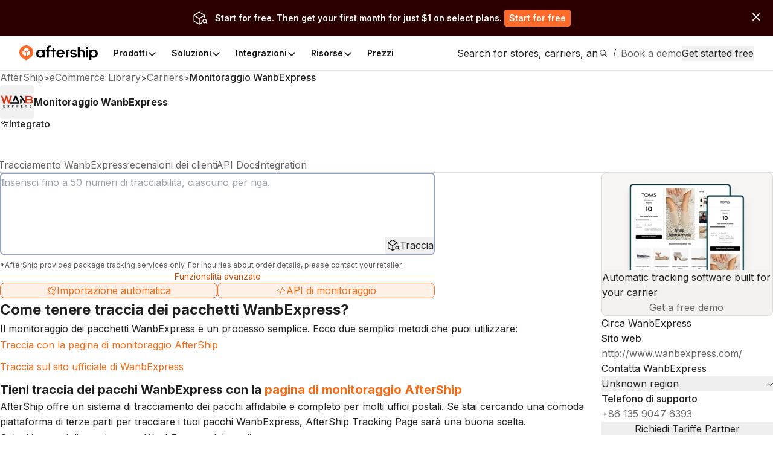

--- FILE ---
content_type: application/javascript; charset=utf-8
request_url: https://websites.am-static.com/ecommerce/_next/static/chunks/crisp-chatbox.6885ad88693b2508.js
body_size: 19371
content:
"use strict";(self.webpackChunk_N_E=self.webpackChunk_N_E||[]).push([[4442],{82429:(e,t,n)=>{let r,o,i;n.r(t),n.d(t,{Crisp:()=>S,initCrisp:()=>tq});var s,a,c,l=n(73097),u=n(66019),p=n(2147),d=n(62812),f=n(37833),h=n(38096).hp,m=function(){function e(e){this.parent=e}return e.prototype.send=function(e,t){this.parent.createSingletonIfNecessary(),window.$crisp.push(["do","message:send",[e,t]])},e.prototype.sendText=function(e){this.send("text",e)},e.prototype.sendFile=function(e){this.send("file",e)},e.prototype.sendAnimation=function(e){this.send("animation",e)},e.prototype.sendAudio=function(e){this.send("audio",e)},e.prototype.show=function(e,t){this.parent.createSingletonIfNecessary(),window.$crisp.push(["do","message:show",[e,t]])},e.prototype.showText=function(e){this.show("text",e)},e.prototype.showFile=function(e){this.show("file",e)},e.prototype.showAnimation=function(e){this.show("animation",e)},e.prototype.showAudio=function(e){this.show("audio",e)},e.prototype.showPicker=function(e){this.show("picker",e)},e.prototype.showField=function(e){this.show("field",e)},e.prototype.showCarousel=function(e){this.show("carousel",e)},e.prototype.markAsRead=function(){this.parent.createSingletonIfNecessary(),window.$crisp.push(["do","message:read"])},e.prototype.onMessageSent=function(e){this.parent.createSingletonIfNecessary(),window.$crisp.push(["off","message:sent"]),window.$crisp.push(["on","message:sent",e])},e.prototype.onMessageReceived=function(e){this.parent.createSingletonIfNecessary(),window.$crisp.push(["off","message:received"]),window.$crisp.push(["on","message:received",e])},e.prototype.onMessageComposeSent=function(e){this.parent.createSingletonIfNecessary(),window.$crisp.push(["off","message:compose:sent"]),window.$crisp.push(["on","message:compose:sent",e])},e.prototype.onMessageComposeReceive=function(e){this.parent.createSingletonIfNecessary(),window.$crisp.push(["off","message:compose:received"]),window.$crisp.push(["on","message:compose:received",e])},e}(),y=function(){function e(e){this.parent=e}return e.prototype.setNickname=function(e){this.parent.createSingletonIfNecessary(),window.$crisp.push(["set","user:nickname",[e]])},e.prototype.setEmail=function(e,t){this.parent.createSingletonIfNecessary(),window.$crisp.push(["set","user:email",[e,t]])},e.prototype.setPhone=function(e){this.parent.createSingletonIfNecessary(),window.$crisp.push(["set","user:phone",[e]])},e.prototype.setAvatar=function(e){this.parent.createSingletonIfNecessary(),window.$crisp.push(["set","user:avatar",[e]])},e.prototype.setCompany=function(e,t){var n={};t&&t.url&&(n.url=t.url),t&&t.description&&(n.description=t.description),t&&t.employment&&(n.employment=[t.employment.title],t.employment.role&&n.employment.push(t.employment.role)),this.parent.createSingletonIfNecessary(),window.$crisp.push(["set","user:company",[e,n]])},e.prototype.getEmail=function(){return this.parent.isCrispInjected()?window.$crisp.get("user:email"):null},e.prototype.getPhone=function(){return this.parent.isCrispInjected()?window.$crisp.get("user:phone"):null},e.prototype.getNickname=function(){return this.parent.isCrispInjected()?window.$crisp.get("user:nickname"):null},e.prototype.getAvatar=function(){return this.parent.isCrispInjected()?window.$crisp.get("user:avatar"):null},e.prototype.getCompany=function(){return this.parent.isCrispInjected()?window.$crisp.get("user:company"):null},e.prototype.onEmailChanged=function(e){this.parent.isCrispInjected()&&(window.$crisp.push(["off","user:email:changed"]),window.$crisp.push(["on","user:email:changed",e]))},e.prototype.onPhoneChanged=function(e){this.parent.isCrispInjected()&&(window.$crisp.push(["off","user:phone:changed"]),window.$crisp.push(["on","user:phone:changed",e]))},e.prototype.onNicknameChanged=function(e){this.parent.isCrispInjected()&&(window.$crisp.push(["off","user:nickname:changed"]),window.$crisp.push(["on","user:nickname:changed",e]))},e.prototype.onAvatarChanged=function(e){this.parent.isCrispInjected()&&(window.$crisp.push(["off","user:avatar:changed"]),window.$crisp.push(["on","user:avatar:changed",e]))},e}(),g=function(){function e(e){this.parent=e}return e.prototype.run=function(e){this.parent.createSingletonIfNecessary(),window.$crisp.push(["do","trigger:run",[e]])},e}();!function(e){e.Red="red",e.Orange="orange",e.Yellow="yellow",e.Green="green",e.Blue="blue",e.Purple="purple",e.Pink="pink",e.Brown="brown",e.Grey="grey",e.Black="black"}(c||(c={}));var w,b=function(){function e(e){this.parent=e}return e.prototype.reset=function(e){void 0===e&&(e=!1),this.parent.isCrispInjected()&&window.$crisp.do("session:reset",[e])},e.prototype.setSegments=function(e,t){this.parent.createSingletonIfNecessary(),$crisp.push(["set","session:segments",[e,t]])},e.prototype.setData=function(e){var t=this,n=[];Object.entries(e).forEach(function(e){t.isValidDataValue(e[0])&&n.push([e[0],e[1]])}),this.parent.createSingletonIfNecessary(),$crisp.push(["set","session:data",[n]])},e.prototype.pushEvent=function(e,t,n){void 0===t&&(t={}),void 0===n&&(n=c.Blue),this.parent.isCrispInjected()&&window.$crisp.push(["set","session:event",[[[e,t,n]]]])},e.prototype.getData=function(e){if(this.parent.isCrispInjected())return window.$crisp.get("session:data",e)},e.prototype.getIdentifier=function(){return this.parent.isCrispInjected()?window.$crisp.get("session:identifier"):null},e.prototype.onLoaded=function(e){this.parent.createSingletonIfNecessary(),window.$crisp.push(["off","session:loaded"]),window.$crisp.push(["on","session:loaded",e])},e.prototype.isValidDataValue=function(e){return"string"==typeof e||"number"==typeof e||"boolean"==typeof e},e}(),E=function(){function e(e){this.parent=e}return e.prototype.show=function(){this.parent.autoInjectIfNecessasy(),window.$crisp.push(["do","chat:show"])},e.prototype.hide=function(){this.parent.autoInjectIfNecessasy(),window.$crisp.push(["do","chat:hide"])},e.prototype.open=function(){this.parent.autoInjectIfNecessasy(),window.$crisp.push(["do","chat:open"])},e.prototype.close=function(){this.parent.isCrispInjected()&&window.$crisp.push(["do","chat:close"])},e.prototype.unreadCount=function(){return this.parent.isCrispInjected()?window.$crisp.get("chat:unread:count"):0},e.prototype.isChatOpened=function(){return!!this.parent.isCrispInjected()&&window.$crisp.is("chat:opened")},e.prototype.isVisible=function(){return!!this.parent.isCrispInjected()&&window.$crisp.is("chat:visible")},e.prototype.onChatInitiated=function(e){this.parent.createSingletonIfNecessary(),window.$crisp.push(["off","chat:initiated"]),window.$crisp.push(["on","chat:initiated",e])},e.prototype.onChatOpened=function(e){this.parent.createSingletonIfNecessary(),window.$crisp.push(["off","chat:opened"]),window.$crisp.push(["on","chat:opened",e])},e.prototype.onChatClosed=function(e){this.parent.createSingletonIfNecessary(),window.$crisp.push(["off","chat:closed"]),window.$crisp.push(["on","chat:closed",e])},e}();!function(e){e.Default="default",e.Amber="amber",e.Black="black",e.Blue="blue",e.BlueGrey="blue_grey",e.LightBlue="light_blue",e.Brown="brown",e.Cyan="cyan",e.Green="green",e.LightGreen="light_green",e.Grey="grey",e.Indigo="indigo",e.Orange="orange",e.DeepOrange="deep_orange",e.Pink="pink",e.Purple="purple",e.DeepPurple="deep_purple",e.Red="red",e.Teal="teal"}(w||(w={})),function(e){e.Left="left",e.Right="right"}(a||(a={}));var S=new(function(){function e(){this.clientUrl="https://client.crisp.chat/l.js",this.websiteId="",this.autoload=!0,this.injected=!1,this.chat=new E(this),this.session=new b(this),this.user=new y(this),this.message=new m(this),this.trigger=new g(this)}return e.prototype.configure=function(e,t){void 0===t&&(t={}),this.websiteId=e,this.tokenId=t.tokenId,this.locale=t.locale,this.sessionMerge=t.sessionMerge,this.cookieDomain=t.cookieDomain,this.lockFullview=t.lockFullview,this.lockMaximized=t.lockMaximized,this.safeMode=t.safeMode,void 0!==t.clientUrl&&(this.clientUrl=t.clientUrl),void 0!==t.autoload&&(this.autoload=t.autoload),this.autoload&&this.load()},e.prototype.load=function(){var e=document.getElementsByTagName("head");if(this.createSingletonIfNecessary(),!0!==this.isCrispInjected()){if(!this.websiteId)throw Error("websiteId must be set before loading Crisp");if(window.CRISP_WEBSITE_ID=this.websiteId,window.CRISP_RUNTIME_CONFIG={},this.tokenId&&(window.CRISP_TOKEN_ID=this.tokenId),this.sessionMerge&&(window.CRISP_RUNTIME_CONFIG.session_merge=!0),this.locale&&(window.CRISP_RUNTIME_CONFIG.locale=this.locale),this.lockFullview&&(window.CRISP_RUNTIME_CONFIG.lock_full_view=!0),this.lockMaximized&&(window.CRISP_RUNTIME_CONFIG.lock_maximized=!0),this.cookieDomain&&(window.CRISP_COOKIE_DOMAIN=this.cookieDomain),this.cookieExpire&&(window.CRISP_COOKIE_EXPIRE=this.cookieExpire),!e||!e[0])return this.deferredLoading();!0===this.safeMode&&this.setSafeMode(!0);var t=document.createElement("script");t.src=this.clientUrl,t.async=!0,e[0].appendChild(t),this.injected=!0}},e.prototype.setTokenId=function(e){this.tokenId=e,!0===this.isCrispInjected()&&(e?window.CRISP_TOKEN_ID=e:delete window.CRISP_TOKEN_ID)},e.prototype.setZIndex=function(e){this.createSingletonIfNecessary(),window.$crisp.push(["config","container:index",[e]])},e.prototype.setColorTheme=function(e){this.createSingletonIfNecessary(),window.$crisp.push(["config","color:theme",[e]])},e.prototype.setHideOnAway=function(e){this.createSingletonIfNecessary(),window.$crisp.push(["config","hide:on:away",[e]])},e.prototype.setHideOnMobile=function(e){this.createSingletonIfNecessary(),window.$crisp.push(["config","hide:on:mobile",[e]])},e.prototype.setPosition=function(e){this.createSingletonIfNecessary(),$crisp.push(["config","position:reverse",[e===a.Left]])},e.prototype.setAvailabilityTooltip=function(e){this.createSingletonIfNecessary(),window.$crisp.push(["config","availability:tooltip",[e]])},e.prototype.setVacationMode=function(e){this.createSingletonIfNecessary(),window.$crisp.push(["config","hide:vacation",[e]])},e.prototype.setSafeMode=function(e){void 0===e&&(e=!0),this.createSingletonIfNecessary(),window.$crisp.push(["safe",e])},e.prototype.muteSound=function(e){this.createSingletonIfNecessary(),window.$crisp.push(["config","sound:mute",[e]])},e.prototype.toggleOperatorCount=function(e){this.createSingletonIfNecessary(),window.$crisp.push(["config","show:operator:count",[e]])},e.prototype.createSingletonIfNecessary=function(){void 0===window.$crisp&&(window.$crisp=[])},e.prototype.autoInjectIfNecessasy=function(){this.isCrispInjected()||this.load()},e.prototype.isCrispInjected=function(){return!!(!0===this.injected||window.$crisp&&window.$crisp.is)},e.prototype.deferredLoading=function(){var e=this;document.addEventListener("DOMContentLoaded",function(){e.load()})},e}());function O(e,t){return function(){return e.apply(t,arguments)}}let{toString:v}=Object.prototype,{getPrototypeOf:R}=Object,C=(e=>t=>{let n=v.call(t);return e[n]||(e[n]=n.slice(8,-1).toLowerCase())})(Object.create(null)),_=e=>(e=e.toLowerCase(),t=>C(t)===e),I=e=>t=>typeof t===e,{isArray:j}=Array,N=I("undefined"),A=_("ArrayBuffer"),T=I("string"),k=I("function"),x=I("number"),F=e=>null!==e&&"object"==typeof e,P=e=>{if("object"!==C(e))return!1;let t=R(e);return(null===t||t===Object.prototype||null===Object.getPrototypeOf(t))&&!(Symbol.toStringTag in e)&&!(Symbol.iterator in e)},U=_("Date"),L=_("File"),D=_("Blob"),B=_("FileList"),$=_("URLSearchParams"),[M,q,z,H]=["ReadableStream","Request","Response","Headers"].map(_);function K(e,t){let n,r,{allOwnKeys:o=!1}=arguments.length>2&&void 0!==arguments[2]?arguments[2]:{};if(null!=e)if("object"!=typeof e&&(e=[e]),j(e))for(n=0,r=e.length;n<r;n++)t.call(null,e[n],n,e);else{let r,i=o?Object.getOwnPropertyNames(e):Object.keys(e),s=i.length;for(n=0;n<s;n++)r=i[n],t.call(null,e[r],r,e)}}function J(e,t){t=t.toLowerCase();let n=Object.keys(e),r=n.length,o;for(;r-- >0;)if(t===(o=n[r]).toLowerCase())return o;return null}let V="undefined"!=typeof globalThis?globalThis:"undefined"!=typeof self?self:"undefined"!=typeof window?window:n.g,W=e=>!N(e)&&e!==V,G=(e=>t=>e&&t instanceof e)("undefined"!=typeof Uint8Array&&R(Uint8Array)),X=_("HTMLFormElement"),Q=(e=>{let{hasOwnProperty:t}=e;return(e,n)=>t.call(e,n)})(Object.prototype),Z=_("RegExp"),Y=(e,t)=>{let n=Object.getOwnPropertyDescriptors(e),r={};K(n,(n,o)=>{let i;!1!==(i=t(n,o,e))&&(r[o]=i||n)}),Object.defineProperties(e,r)},ee=_("AsyncFunction"),et=(r="function"==typeof setImmediate,o=k(V.postMessage),r?setImmediate:o?((e,t)=>(V.addEventListener("message",n=>{let{source:r,data:o}=n;r===V&&o===e&&t.length&&t.shift()()},!1),n=>{t.push(n),V.postMessage(e,"*")}))("axios@".concat(Math.random()),[]):e=>setTimeout(e)),en="undefined"!=typeof queueMicrotask?queueMicrotask.bind(V):void 0!==f&&f.nextTick||et,er={isArray:j,isArrayBuffer:A,isBuffer:function(e){return null!==e&&!N(e)&&null!==e.constructor&&!N(e.constructor)&&k(e.constructor.isBuffer)&&e.constructor.isBuffer(e)},isFormData:e=>{let t;return e&&("function"==typeof FormData&&e instanceof FormData||k(e.append)&&("formdata"===(t=C(e))||"object"===t&&k(e.toString)&&"[object FormData]"===e.toString()))},isArrayBufferView:function(e){return"undefined"!=typeof ArrayBuffer&&ArrayBuffer.isView?ArrayBuffer.isView(e):e&&e.buffer&&A(e.buffer)},isString:T,isNumber:x,isBoolean:e=>!0===e||!1===e,isObject:F,isPlainObject:P,isReadableStream:M,isRequest:q,isResponse:z,isHeaders:H,isUndefined:N,isDate:U,isFile:L,isBlob:D,isRegExp:Z,isFunction:k,isStream:e=>F(e)&&k(e.pipe),isURLSearchParams:$,isTypedArray:G,isFileList:B,forEach:K,merge:function e(){let{caseless:t}=W(this)&&this||{},n={},r=(r,o)=>{let i=t&&J(n,o)||o;P(n[i])&&P(r)?n[i]=e(n[i],r):P(r)?n[i]=e({},r):j(r)?n[i]=r.slice():n[i]=r};for(let e=0,t=arguments.length;e<t;e++)arguments[e]&&K(arguments[e],r);return n},extend:function(e,t,n){let{allOwnKeys:r}=arguments.length>3&&void 0!==arguments[3]?arguments[3]:{};return K(t,(t,r)=>{n&&k(t)?e[r]=O(t,n):e[r]=t},{allOwnKeys:r}),e},trim:e=>e.trim?e.trim():e.replace(/^[\s\uFEFF\xA0]+|[\s\uFEFF\xA0]+$/g,""),stripBOM:e=>(65279===e.charCodeAt(0)&&(e=e.slice(1)),e),inherits:(e,t,n,r)=>{e.prototype=Object.create(t.prototype,r),e.prototype.constructor=e,Object.defineProperty(e,"super",{value:t.prototype}),n&&Object.assign(e.prototype,n)},toFlatObject:(e,t,n,r)=>{let o,i,s,a={};if(t=t||{},null==e)return t;do{for(i=(o=Object.getOwnPropertyNames(e)).length;i-- >0;)s=o[i],(!r||r(s,e,t))&&!a[s]&&(t[s]=e[s],a[s]=!0);e=!1!==n&&R(e)}while(e&&(!n||n(e,t))&&e!==Object.prototype);return t},kindOf:C,kindOfTest:_,endsWith:(e,t,n)=>{e=String(e),(void 0===n||n>e.length)&&(n=e.length),n-=t.length;let r=e.indexOf(t,n);return -1!==r&&r===n},toArray:e=>{if(!e)return null;if(j(e))return e;let t=e.length;if(!x(t))return null;let n=Array(t);for(;t-- >0;)n[t]=e[t];return n},forEachEntry:(e,t)=>{let n,r=(e&&e[Symbol.iterator]).call(e);for(;(n=r.next())&&!n.done;){let r=n.value;t.call(e,r[0],r[1])}},matchAll:(e,t)=>{let n,r=[];for(;null!==(n=e.exec(t));)r.push(n);return r},isHTMLForm:X,hasOwnProperty:Q,hasOwnProp:Q,reduceDescriptors:Y,freezeMethods:e=>{Y(e,(t,n)=>{if(k(e)&&-1!==["arguments","caller","callee"].indexOf(n))return!1;if(k(e[n])){if(t.enumerable=!1,"writable"in t){t.writable=!1;return}t.set||(t.set=()=>{throw Error("Can not rewrite read-only method '"+n+"'")})}})},toObjectSet:(e,t)=>{let n={};return(j(e)?e:String(e).split(t)).forEach(e=>{n[e]=!0}),n},toCamelCase:e=>e.toLowerCase().replace(/[-_\s]([a-z\d])(\w*)/g,function(e,t,n){return t.toUpperCase()+n}),noop:()=>{},toFiniteNumber:(e,t)=>null!=e&&Number.isFinite(e*=1)?e:t,findKey:J,global:V,isContextDefined:W,isSpecCompliantForm:function(e){return!!(e&&k(e.append)&&"FormData"===e[Symbol.toStringTag]&&e[Symbol.iterator])},toJSONObject:e=>{let t=Array(10),n=(e,r)=>{if(F(e)){if(t.indexOf(e)>=0)return;if(!("toJSON"in e)){t[r]=e;let o=j(e)?[]:{};return K(e,(e,t)=>{let i=n(e,r+1);N(i)||(o[t]=i)}),t[r]=void 0,o}}return e};return n(e,0)},isAsyncFn:ee,isThenable:e=>e&&(F(e)||k(e))&&k(e.then)&&k(e.catch),setImmediate:et,asap:en};function eo(e,t,n,r,o){Error.call(this),Error.captureStackTrace?Error.captureStackTrace(this,this.constructor):this.stack=Error().stack,this.message=e,this.name="AxiosError",t&&(this.code=t),n&&(this.config=n),r&&(this.request=r),o&&(this.response=o,this.status=o.status?o.status:null)}er.inherits(eo,Error,{toJSON:function(){return{message:this.message,name:this.name,description:this.description,number:this.number,fileName:this.fileName,lineNumber:this.lineNumber,columnNumber:this.columnNumber,stack:this.stack,config:er.toJSONObject(this.config),code:this.code,status:this.status}}});let ei=eo.prototype,es={};function ea(e){return er.isPlainObject(e)||er.isArray(e)}function ec(e){return er.endsWith(e,"[]")?e.slice(0,-2):e}function el(e,t,n){return e?e.concat(t).map(function(e,t){return e=ec(e),!n&&t?"["+e+"]":e}).join(n?".":""):t}["ERR_BAD_OPTION_VALUE","ERR_BAD_OPTION","ECONNABORTED","ETIMEDOUT","ERR_NETWORK","ERR_FR_TOO_MANY_REDIRECTS","ERR_DEPRECATED","ERR_BAD_RESPONSE","ERR_BAD_REQUEST","ERR_CANCELED","ERR_NOT_SUPPORT","ERR_INVALID_URL"].forEach(e=>{es[e]={value:e}}),Object.defineProperties(eo,es),Object.defineProperty(ei,"isAxiosError",{value:!0}),eo.from=(e,t,n,r,o,i)=>{let s=Object.create(ei);return er.toFlatObject(e,s,function(e){return e!==Error.prototype},e=>"isAxiosError"!==e),eo.call(s,e.message,t,n,r,o),s.cause=e,s.name=e.name,i&&Object.assign(s,i),s};let eu=er.toFlatObject(er,{},null,function(e){return/^is[A-Z]/.test(e)});function ep(e,t,n){if(!er.isObject(e))throw TypeError("target must be an object");t=t||new FormData;let r=(n=er.toFlatObject(n,{metaTokens:!0,dots:!1,indexes:!1},!1,function(e,t){return!er.isUndefined(t[e])})).metaTokens,o=n.visitor||l,i=n.dots,s=n.indexes,a=(n.Blob||"undefined"!=typeof Blob&&Blob)&&er.isSpecCompliantForm(t);if(!er.isFunction(o))throw TypeError("visitor must be a function");function c(e){if(null===e)return"";if(er.isDate(e))return e.toISOString();if(!a&&er.isBlob(e))throw new eo("Blob is not supported. Use a Buffer instead.");return er.isArrayBuffer(e)||er.isTypedArray(e)?a&&"function"==typeof Blob?new Blob([e]):h.from(e):e}function l(e,n,o){let a=e;if(e&&!o&&"object"==typeof e)if(er.endsWith(n,"{}"))n=r?n:n.slice(0,-2),e=JSON.stringify(e);else{var l;if(er.isArray(e)&&(l=e,er.isArray(l)&&!l.some(ea))||(er.isFileList(e)||er.endsWith(n,"[]"))&&(a=er.toArray(e)))return n=ec(n),a.forEach(function(e,r){er.isUndefined(e)||null===e||t.append(!0===s?el([n],r,i):null===s?n:n+"[]",c(e))}),!1}return!!ea(e)||(t.append(el(o,n,i),c(e)),!1)}let u=[],p=Object.assign(eu,{defaultVisitor:l,convertValue:c,isVisitable:ea});if(!er.isObject(e))throw TypeError("data must be an object");return function e(n,r){if(!er.isUndefined(n)){if(-1!==u.indexOf(n))throw Error("Circular reference detected in "+r.join("."));u.push(n),er.forEach(n,function(n,i){(!(er.isUndefined(n)||null===n)&&o.call(t,n,er.isString(i)?i.trim():i,r,p))===!0&&e(n,r?r.concat(i):[i])}),u.pop()}}(e),t}function ed(e){let t={"!":"%21","'":"%27","(":"%28",")":"%29","~":"%7E","%20":"+","%00":"\0"};return encodeURIComponent(e).replace(/[!'()~]|%20|%00/g,function(e){return t[e]})}function ef(e,t){this._pairs=[],e&&ep(e,this,t)}let eh=ef.prototype;function em(e){return encodeURIComponent(e).replace(/%3A/gi,":").replace(/%24/g,"$").replace(/%2C/gi,",").replace(/%20/g,"+").replace(/%5B/gi,"[").replace(/%5D/gi,"]")}function ey(e,t,n){let r;if(!t)return e;let o=n&&n.encode||em;er.isFunction(n)&&(n={serialize:n});let i=n&&n.serialize;if(r=i?i(t,n):er.isURLSearchParams(t)?t.toString():new ef(t,n).toString(o)){let t=e.indexOf("#");-1!==t&&(e=e.slice(0,t)),e+=(-1===e.indexOf("?")?"?":"&")+r}return e}eh.append=function(e,t){this._pairs.push([e,t])},eh.toString=function(e){let t=e?function(t){return e.call(this,t,ed)}:ed;return this._pairs.map(function(e){return t(e[0])+"="+t(e[1])},"").join("&")};class eg{use(e,t,n){return this.handlers.push({fulfilled:e,rejected:t,synchronous:!!n&&n.synchronous,runWhen:n?n.runWhen:null}),this.handlers.length-1}eject(e){this.handlers[e]&&(this.handlers[e]=null)}clear(){this.handlers&&(this.handlers=[])}forEach(e){er.forEach(this.handlers,function(t){null!==t&&e(t)})}constructor(){this.handlers=[]}}let ew={silentJSONParsing:!0,forcedJSONParsing:!0,clarifyTimeoutError:!1},eb="undefined"!=typeof URLSearchParams?URLSearchParams:ef,eE="undefined"!=typeof FormData?FormData:null,eS="undefined"!=typeof Blob?Blob:null,eO="undefined"!=typeof window&&"undefined"!=typeof document,ev="object"==typeof navigator&&navigator||void 0,eR=eO&&(!ev||0>["ReactNative","NativeScript","NS"].indexOf(ev.product)),eC="undefined"!=typeof WorkerGlobalScope&&self instanceof WorkerGlobalScope&&"function"==typeof self.importScripts,e_=eO&&window.location.href||"http://localhost",eI=Object.freeze(Object.defineProperty({__proto__:null,hasBrowserEnv:eO,hasStandardBrowserEnv:eR,hasStandardBrowserWebWorkerEnv:eC,navigator:ev,origin:e_},Symbol.toStringTag,{value:"Module"})),ej=(0,l._)({},eI,{isBrowser:!0,classes:{URLSearchParams:eb,FormData:eE,Blob:eS},protocols:["http","https","file","blob","url","data"]});function eN(e){if(er.isFormData(e)&&er.isFunction(e.entries)){let t={};return er.forEachEntry(e,(e,n)=>{!function e(t,n,r,o){let i=t[o++];if("__proto__"===i)return!0;let s=Number.isFinite(+i),a=o>=t.length;return i=!i&&er.isArray(r)?r.length:i,a?er.hasOwnProp(r,i)?r[i]=[r[i],n]:r[i]=n:(r[i]&&er.isObject(r[i])||(r[i]=[]),e(t,n,r[i],o)&&er.isArray(r[i])&&(r[i]=function(e){let t,n,r={},o=Object.keys(e),i=o.length;for(t=0;t<i;t++)r[n=o[t]]=e[n];return r}(r[i]))),!s}(er.matchAll(/\w+|\[(\w*)]/g,e).map(e=>"[]"===e[0]?"":e[1]||e[0]),n,t,0)}),t}return null}let eA={transitional:ew,adapter:["xhr","http","fetch"],transformRequest:[function(e,t){let n,r=t.getContentType()||"",o=r.indexOf("application/json")>-1,i=er.isObject(e);if(i&&er.isHTMLForm(e)&&(e=new FormData(e)),er.isFormData(e))return o?JSON.stringify(eN(e)):e;if(er.isArrayBuffer(e)||er.isBuffer(e)||er.isStream(e)||er.isFile(e)||er.isBlob(e)||er.isReadableStream(e))return e;if(er.isArrayBufferView(e))return e.buffer;if(er.isURLSearchParams(e))return t.setContentType("application/x-www-form-urlencoded;charset=utf-8",!1),e.toString();if(i){if(r.indexOf("application/x-www-form-urlencoded")>-1){var s,a;return(s=e,a=this.formSerializer,ep(s,new ej.classes.URLSearchParams,Object.assign({visitor:function(e,t,n,r){return ej.isNode&&er.isBuffer(e)?(this.append(t,e.toString("base64")),!1):r.defaultVisitor.apply(this,arguments)}},a))).toString()}if((n=er.isFileList(e))||r.indexOf("multipart/form-data")>-1){let t=this.env&&this.env.FormData;return ep(n?{"files[]":e}:e,t&&new t,this.formSerializer)}}return i||o?(t.setContentType("application/json",!1),function(e,t,n){if(er.isString(e))try{return(0,JSON.parse)(e),er.trim(e)}catch(e){if("SyntaxError"!==e.name)throw e}return(0,JSON.stringify)(e)}(e)):e}],transformResponse:[function(e){let t=this.transitional||eA.transitional,n=t&&t.forcedJSONParsing,r="json"===this.responseType;if(er.isResponse(e)||er.isReadableStream(e))return e;if(e&&er.isString(e)&&(n&&!this.responseType||r)){let n=!(t&&t.silentJSONParsing)&&r;try{return JSON.parse(e)}catch(e){if(n)throw"SyntaxError"===e.name?eo.from(e,eo.ERR_BAD_RESPONSE,this,null,this.response):e}}return e}],timeout:0,xsrfCookieName:"XSRF-TOKEN",xsrfHeaderName:"X-XSRF-TOKEN",maxContentLength:-1,maxBodyLength:-1,env:{FormData:ej.classes.FormData,Blob:ej.classes.Blob},validateStatus:function(e){return e>=200&&e<300},headers:{common:{Accept:"application/json, text/plain, */*","Content-Type":void 0}}};er.forEach(["delete","get","head","post","put","patch"],e=>{eA.headers[e]={}});let eT=er.toObjectSet(["age","authorization","content-length","content-type","etag","expires","from","host","if-modified-since","if-unmodified-since","last-modified","location","max-forwards","proxy-authorization","referer","retry-after","user-agent"]),ek=Symbol("internals");function ex(e){return e&&String(e).trim().toLowerCase()}function eF(e){return!1===e||null==e?e:er.isArray(e)?e.map(eF):String(e)}function eP(e,t,n,r,o){if(er.isFunction(r))return r.call(this,t,n);if(o&&(t=n),er.isString(t)){if(er.isString(r))return -1!==t.indexOf(r);if(er.isRegExp(r))return r.test(t)}}class eU{set(e,t,n){let r=this;function o(e,t,n){let o=ex(t);if(!o)throw Error("header name must be a non-empty string");let i=er.findKey(r,o);i&&void 0!==r[i]&&!0!==n&&(void 0!==n||!1===r[i])||(r[i||t]=eF(e))}let i=(e,t)=>er.forEach(e,(e,n)=>o(e,n,t));if(er.isPlainObject(e)||e instanceof this.constructor)i(e,t);else{let r;if(er.isString(e)&&(e=e.trim())&&(r=e,!/^[-_a-zA-Z0-9^`|~,!#$%&'*+.]+$/.test(r.trim())))i((e=>{let t,n,r,o={};return e&&e.split("\n").forEach(function(e){r=e.indexOf(":"),t=e.substring(0,r).trim().toLowerCase(),n=e.substring(r+1).trim(),!t||o[t]&&eT[t]||("set-cookie"===t?o[t]?o[t].push(n):o[t]=[n]:o[t]=o[t]?o[t]+", "+n:n)}),o})(e),t);else if(er.isHeaders(e))for(let[t,r]of e.entries())o(r,t,n);else null!=e&&o(t,e,n)}return this}get(e,t){if(e=ex(e)){let n=er.findKey(this,e);if(n){let e=this[n];if(!t)return e;if(!0===t){let t,n=Object.create(null),r=/([^\s,;=]+)\s*(?:=\s*([^,;]+))?/g;for(;t=r.exec(e);)n[t[1]]=t[2];return n}if(er.isFunction(t))return t.call(this,e,n);if(er.isRegExp(t))return t.exec(e);throw TypeError("parser must be boolean|regexp|function")}}}has(e,t){if(e=ex(e)){let n=er.findKey(this,e);return!!(n&&void 0!==this[n]&&(!t||eP(this,this[n],n,t)))}return!1}delete(e,t){let n=this,r=!1;function o(e){if(e=ex(e)){let o=er.findKey(n,e);o&&(!t||eP(n,n[o],o,t))&&(delete n[o],r=!0)}}return er.isArray(e)?e.forEach(o):o(e),r}clear(e){let t=Object.keys(this),n=t.length,r=!1;for(;n--;){let o=t[n];(!e||eP(this,this[o],o,e,!0))&&(delete this[o],r=!0)}return r}normalize(e){let t=this,n={};return er.forEach(this,(r,o)=>{let i=er.findKey(n,o);if(i){t[i]=eF(r),delete t[o];return}let s=e?o.trim().toLowerCase().replace(/([a-z\d])(\w*)/g,(e,t,n)=>t.toUpperCase()+n):String(o).trim();s!==o&&delete t[o],t[s]=eF(r),n[s]=!0}),this}concat(){for(var e=arguments.length,t=Array(e),n=0;n<e;n++)t[n]=arguments[n];return this.constructor.concat(this,...t)}toJSON(e){let t=Object.create(null);return er.forEach(this,(n,r)=>{null!=n&&!1!==n&&(t[r]=e&&er.isArray(n)?n.join(", "):n)}),t}[Symbol.iterator](){return Object.entries(this.toJSON())[Symbol.iterator]()}toString(){return Object.entries(this.toJSON()).map(e=>{let[t,n]=e;return t+": "+n}).join("\n")}get[Symbol.toStringTag](){return"AxiosHeaders"}static from(e){return e instanceof this?e:new this(e)}static concat(e){for(var t=arguments.length,n=Array(t>1?t-1:0),r=1;r<t;r++)n[r-1]=arguments[r];let o=new this(e);return n.forEach(e=>o.set(e)),o}static accessor(e){let t=(this[ek]=this[ek]={accessors:{}}).accessors,n=this.prototype;function r(e){let r=ex(e);t[r]||(function(e,t){let n=er.toCamelCase(" "+t);["get","set","has"].forEach(r=>{Object.defineProperty(e,r+n,{value:function(e,n,o){return this[r].call(this,t,e,n,o)},configurable:!0})})}(n,e),t[r]=!0)}return er.isArray(e)?e.forEach(r):r(e),this}constructor(e){e&&this.set(e)}}function eL(e,t){let n=this||eA,r=t||n,o=eU.from(r.headers),i=r.data;return er.forEach(e,function(e){i=e.call(n,i,o.normalize(),t?t.status:void 0)}),o.normalize(),i}function eD(e){return!!(e&&e.__CANCEL__)}function eB(e,t,n){eo.call(this,null==e?"canceled":e,eo.ERR_CANCELED,t,n),this.name="CanceledError"}function e$(e,t,n){let r=n.config.validateStatus;!n.status||!r||r(n.status)?e(n):t(new eo("Request failed with status code "+n.status,[eo.ERR_BAD_REQUEST,eo.ERR_BAD_RESPONSE][Math.floor(n.status/100)-4],n.config,n.request,n))}eU.accessor(["Content-Type","Content-Length","Accept","Accept-Encoding","User-Agent","Authorization"]),er.reduceDescriptors(eU.prototype,(e,t)=>{let{value:n}=e,r=t[0].toUpperCase()+t.slice(1);return{get:()=>n,set(e){this[r]=e}}}),er.freezeMethods(eU),er.inherits(eB,eo,{__CANCEL__:!0});let eM=function(e,t){let n=arguments.length>2&&void 0!==arguments[2]?arguments[2]:3,r=0,o=function(e,t){let n=Array(e=e||10),r=Array(e),o=0,i=0,s;return t=void 0!==t?t:1e3,function(a){let c=Date.now(),l=r[i];s||(s=c),n[o]=a,r[o]=c;let u=i,p=0;for(;u!==o;)p+=n[u++],u%=e;if((o=(o+1)%e)===i&&(i=(i+1)%e),c-s<t)return;let d=l&&c-l;return d?Math.round(1e3*p/d):void 0}}(50,250);return function(e,t){let n=0,r=1e3/t,o,i,s=function(t){let r=arguments.length>1&&void 0!==arguments[1]?arguments[1]:Date.now();n=r,o=null,i&&(clearTimeout(i),i=null),e.apply(null,t)};return[function(){for(var e=arguments.length,t=Array(e),a=0;a<e;a++)t[a]=arguments[a];let c=Date.now(),l=c-n;l>=r?s(t,c):(o=t,i||(i=setTimeout(()=>{i=null,s(o)},r-l)))},()=>o&&s(o)]}(n=>{let i=n.loaded,s=n.lengthComputable?n.total:void 0,a=i-r,c=o(a);r=i,e({loaded:i,total:s,progress:s?i/s:void 0,bytes:a,rate:c||void 0,estimated:c&&s&&i<=s?(s-i)/c:void 0,event:n,lengthComputable:null!=s,[t?"download":"upload"]:!0})},n)},eq=(e,t)=>{let n=null!=e;return[r=>t[0]({lengthComputable:n,total:e,loaded:r}),t[1]]},ez=e=>function(){for(var t=arguments.length,n=Array(t),r=0;r<t;r++)n[r]=arguments[r];return er.asap(()=>e(...n))},eH=ej.hasStandardBrowserEnv?((e,t)=>n=>(n=new URL(n,ej.origin),e.protocol===n.protocol&&e.host===n.host&&(t||e.port===n.port)))(new URL(ej.origin),ej.navigator&&/(msie|trident)/i.test(ej.navigator.userAgent)):()=>!0,eK=ej.hasStandardBrowserEnv?{write(e,t,n,r,o,i){let s=[e+"="+encodeURIComponent(t)];er.isNumber(n)&&s.push("expires="+new Date(n).toGMTString()),er.isString(r)&&s.push("path="+r),er.isString(o)&&s.push("domain="+o),!0===i&&s.push("secure"),document.cookie=s.join("; ")},read(e){let t=document.cookie.match(RegExp("(^|;\\s*)("+e+")=([^;]*)"));return t?decodeURIComponent(t[3]):null},remove(e){this.write(e,"",Date.now()-864e5)}}:{write(){},read:()=>null,remove(){}};function eJ(e,t,n){let r=!/^([a-z][a-z\d+\-.]*:)?\/\//i.test(t);return e&&r||!1==n?t?e.replace(/\/?\/$/,"")+"/"+t.replace(/^\/+/,""):e:t}let eV=e=>e instanceof eU?(0,l._)({},e):e;function eW(e,t){t=t||{};let n={};function r(e,t,n,r){return er.isPlainObject(e)&&er.isPlainObject(t)?er.merge.call({caseless:r},e,t):er.isPlainObject(t)?er.merge({},t):er.isArray(t)?t.slice():t}function o(e,t,n,o){return er.isUndefined(t)?er.isUndefined(e)?void 0:r(void 0,e,n,o):r(e,t,n,o)}function i(e,t){if(!er.isUndefined(t))return r(void 0,t)}function s(e,t){return er.isUndefined(t)?er.isUndefined(e)?void 0:r(void 0,e):r(void 0,t)}function a(n,o,i){return i in t?r(n,o):i in e?r(void 0,n):void 0}let c={url:i,method:i,data:i,baseURL:s,transformRequest:s,transformResponse:s,paramsSerializer:s,timeout:s,timeoutMessage:s,withCredentials:s,withXSRFToken:s,adapter:s,responseType:s,xsrfCookieName:s,xsrfHeaderName:s,onUploadProgress:s,onDownloadProgress:s,decompress:s,maxContentLength:s,maxBodyLength:s,beforeRedirect:s,transport:s,httpAgent:s,httpsAgent:s,cancelToken:s,socketPath:s,responseEncoding:s,validateStatus:a,headers:(e,t,n)=>o(eV(e),eV(t),n,!0)};return er.forEach(Object.keys(Object.assign({},e,t)),function(r){let i=c[r]||o,s=i(e[r],t[r],r);er.isUndefined(s)&&i!==a||(n[r]=s)}),n}let eG=e=>{let t,n=eW({},e),{data:r,withXSRFToken:o,xsrfHeaderName:i,xsrfCookieName:s,headers:a,auth:c}=n;if(n.headers=a=eU.from(a),n.url=ey(eJ(n.baseURL,n.url),e.params,e.paramsSerializer),c&&a.set("Authorization","Basic "+btoa((c.username||"")+":"+(c.password?unescape(encodeURIComponent(c.password)):""))),er.isFormData(r)){if(ej.hasStandardBrowserEnv||ej.hasStandardBrowserWebWorkerEnv)a.setContentType(void 0);else if(!1!==(t=a.getContentType())){let[e,...n]=t?t.split(";").map(e=>e.trim()).filter(Boolean):[];a.setContentType([e||"multipart/form-data",...n].join("; "))}}if(ej.hasStandardBrowserEnv&&(o&&er.isFunction(o)&&(o=o(n)),o||!1!==o&&eH(n.url))){let e=i&&s&&eK.read(s);e&&a.set(i,e)}return n},eX="undefined"!=typeof XMLHttpRequest&&function(e){return new Promise(function(t,n){let r=eG(e),o=r.data,i=eU.from(r.headers).normalize(),{responseType:s,onUploadProgress:a,onDownloadProgress:c}=r,l,u,p,d,f;function h(){d&&d(),f&&f(),r.cancelToken&&r.cancelToken.unsubscribe(l),r.signal&&r.signal.removeEventListener("abort",l)}let m=new XMLHttpRequest;function y(){if(!m)return;let r=eU.from("getAllResponseHeaders"in m&&m.getAllResponseHeaders());e$(function(e){t(e),h()},function(e){n(e),h()},{data:s&&"text"!==s&&"json"!==s?m.response:m.responseText,status:m.status,statusText:m.statusText,headers:r,config:e,request:m}),m=null}m.open(r.method.toUpperCase(),r.url,!0),m.timeout=r.timeout,"onloadend"in m?m.onloadend=y:m.onreadystatechange=function(){m&&4===m.readyState&&(0!==m.status||m.responseURL&&0===m.responseURL.indexOf("file:"))&&setTimeout(y)},m.onabort=function(){m&&(n(new eo("Request aborted",eo.ECONNABORTED,e,m)),m=null)},m.onerror=function(){n(new eo("Network Error",eo.ERR_NETWORK,e,m)),m=null},m.ontimeout=function(){let t=r.timeout?"timeout of "+r.timeout+"ms exceeded":"timeout exceeded",o=r.transitional||ew;r.timeoutErrorMessage&&(t=r.timeoutErrorMessage),n(new eo(t,o.clarifyTimeoutError?eo.ETIMEDOUT:eo.ECONNABORTED,e,m)),m=null},void 0===o&&i.setContentType(null),"setRequestHeader"in m&&er.forEach(i.toJSON(),function(e,t){m.setRequestHeader(t,e)}),er.isUndefined(r.withCredentials)||(m.withCredentials=!!r.withCredentials),s&&"json"!==s&&(m.responseType=r.responseType),c&&([p,f]=eM(c,!0),m.addEventListener("progress",p)),a&&m.upload&&([u,d]=eM(a),m.upload.addEventListener("progress",u),m.upload.addEventListener("loadend",d)),(r.cancelToken||r.signal)&&(l=t=>{m&&(n(!t||t.type?new eB(null,e,m):t),m.abort(),m=null)},r.cancelToken&&r.cancelToken.subscribe(l),r.signal&&(r.signal.aborted?l():r.signal.addEventListener("abort",l)));let g=function(e){let t=/^([-+\w]{1,25})(:?\/\/|:)/.exec(e);return t&&t[1]||""}(r.url);if(g&&-1===ej.protocols.indexOf(g))return void n(new eo("Unsupported protocol "+g+":",eo.ERR_BAD_REQUEST,e));m.send(o||null)})},eQ=function*(e,t){let n=e.byteLength;if(!t||n<t)return void(yield e);let r=0,o;for(;r<n;)o=r+t,yield e.slice(r,o),r=o},eZ=async function*(e,t){for await(let n of eY(e))yield*eQ(n,t)},eY=async function*(e){if(e[Symbol.asyncIterator])return void(yield*e);let t=e.getReader();try{for(;;){let{done:e,value:n}=await t.read();if(e)break;yield n}}finally{await t.cancel()}},e0=(e,t,n,r)=>{let o=eZ(e,t),i=0,s,a=e=>{s||(s=!0,r&&r(e))};return new ReadableStream({async pull(e){try{let{done:t,value:r}=await o.next();if(t){a(),e.close();return}let s=r.byteLength;if(n){let e=i+=s;n(e)}e.enqueue(new Uint8Array(r))}catch(e){throw a(e),e}},cancel:e=>(a(e),o.return())},{highWaterMark:2})},e1="function"==typeof fetch&&"function"==typeof Request&&"function"==typeof Response,e2=e1&&"function"==typeof ReadableStream,e4=e1&&("function"==typeof TextEncoder?(i=new TextEncoder,e=>i.encode(e)):async e=>new Uint8Array(await new Response(e).arrayBuffer())),e3=function(e){for(var t=arguments.length,n=Array(t>1?t-1:0),r=1;r<t;r++)n[r-1]=arguments[r];try{return!!e(...n)}catch(e){return!1}},e5=e2&&e3(()=>{let e=!1,t=new Request(ej.origin,{body:new ReadableStream,method:"POST",get duplex(){return e=!0,"half"}}).headers.has("Content-Type");return e&&!t}),e6=e2&&e3(()=>er.isReadableStream(new Response("").body)),e8={stream:e6&&(e=>e.body)};e1&&(s=new Response,["text","arrayBuffer","blob","formData","stream"].forEach(e=>{e8[e]||(e8[e]=er.isFunction(s[e])?t=>t[e]():(t,n)=>{throw new eo("Response type '".concat(e,"' is not supported"),eo.ERR_NOT_SUPPORT,n)})}));let e7=async e=>null==e?0:er.isBlob(e)?e.size:er.isSpecCompliantForm(e)?(await new Request(ej.origin,{method:"POST",body:e}).arrayBuffer()).byteLength:er.isArrayBufferView(e)||er.isArrayBuffer(e)?e.byteLength:(er.isURLSearchParams(e)&&(e+=""),er.isString(e))?(await e4(e)).byteLength:void 0,e9=async(e,t)=>{let n=er.toFiniteNumber(e.getContentLength());return null==n?e7(t):n},te={http:null,xhr:eX,fetch:e1&&(async e=>{let t,{url:n,method:r,data:o,signal:i,cancelToken:s,timeout:a,onDownloadProgress:c,onUploadProgress:p,responseType:d,headers:f,withCredentials:h="same-origin",fetchOptions:m}=eG(e);d=d?(d+"").toLowerCase():"text";let y=((e,t)=>{let{length:n}=e=e?e.filter(Boolean):[];if(t||n){let n=new AbortController,r,o=function(e){if(!r){r=!0,s();let t=e instanceof Error?e:this.reason;n.abort(t instanceof eo?t:new eB(t instanceof Error?t.message:t))}},i=t&&setTimeout(()=>{i=null,o(new eo("timeout ".concat(t," of ms exceeded"),eo.ETIMEDOUT))},t),s=()=>{e&&(i&&clearTimeout(i),i=null,e.forEach(e=>{e.unsubscribe?e.unsubscribe(o):e.removeEventListener("abort",o)}),e=null)};e.forEach(e=>e.addEventListener("abort",o));let{signal:a}=n;return a.unsubscribe=()=>er.asap(s),a}})([i,s&&s.toAbortSignal()],a),g,w=y&&y.unsubscribe&&(()=>{y.unsubscribe()});try{if(p&&e5&&"get"!==r&&"head"!==r&&0!==(t=await e9(f,o))){let e=new Request(n,{method:"POST",body:o,duplex:"half"}),r;if(er.isFormData(o)&&(r=e.headers.get("content-type"))&&f.setContentType(r),e.body){let[n,r]=eq(t,eM(ez(p)));o=e0(e.body,65536,n,r)}}er.isString(h)||(h=h?"include":"omit");let i="credentials"in Request.prototype;g=new Request(n,(0,u._)((0,l._)({},m),{signal:y,method:r.toUpperCase(),headers:f.normalize().toJSON(),body:o,duplex:"half",credentials:i?h:void 0}));let s=await fetch(g),a=e6&&("stream"===d||"response"===d);if(e6&&(c||a&&w)){let e={};["status","statusText","headers"].forEach(t=>{e[t]=s[t]});let t=er.toFiniteNumber(s.headers.get("content-length")),[n,r]=c&&eq(t,eM(ez(c),!0))||[];s=new Response(e0(s.body,65536,n,()=>{r&&r(),w&&w()}),e)}d=d||"text";let b=await e8[er.findKey(e8,d)||"text"](s,e);return!a&&w&&w(),await new Promise((t,n)=>{e$(t,n,{data:b,headers:eU.from(s.headers),status:s.status,statusText:s.statusText,config:e,request:g})})}catch(t){throw w&&w(),t&&"TypeError"===t.name&&/fetch/i.test(t.message)?Object.assign(new eo("Network Error",eo.ERR_NETWORK,e,g),{cause:t.cause||t}):eo.from(t,t&&t.code,e,g)}})};er.forEach(te,(e,t)=>{if(e){try{Object.defineProperty(e,"name",{value:t})}catch(e){}Object.defineProperty(e,"adapterName",{value:t})}});let tt=e=>"- ".concat(e),tn=e=>er.isFunction(e)||null===e||!1===e,tr={getAdapter:e=>{let t,n,{length:r}=e=er.isArray(e)?e:[e],o={};for(let i=0;i<r;i++){let r;if(n=t=e[i],!tn(t)&&void 0===(n=te[(r=String(t)).toLowerCase()]))throw new eo("Unknown adapter '".concat(r,"'"));if(n)break;o[r||"#"+i]=n}if(!n){let e=Object.entries(o).map(e=>{let[t,n]=e;return"adapter ".concat(t," ")+(!1===n?"is not supported by the environment":"is not available in the build")});throw new eo("There is no suitable adapter to dispatch the request "+(r?e.length>1?"since :\n"+e.map(tt).join("\n"):" "+tt(e[0]):"as no adapter specified"),"ERR_NOT_SUPPORT")}return n}};function to(e){if(e.cancelToken&&e.cancelToken.throwIfRequested(),e.signal&&e.signal.aborted)throw new eB(null,e)}function ti(e){return to(e),e.headers=eU.from(e.headers),e.data=eL.call(e,e.transformRequest),-1!==["post","put","patch"].indexOf(e.method)&&e.headers.setContentType("application/x-www-form-urlencoded",!1),tr.getAdapter(e.adapter||eA.adapter)(e).then(function(t){return to(e),t.data=eL.call(e,e.transformResponse,t),t.headers=eU.from(t.headers),t},function(t){return eD(t)||(to(e),t&&t.response&&(t.response.data=eL.call(e,e.transformResponse,t.response),t.response.headers=eU.from(t.response.headers))),Promise.reject(t)})}let ts="1.8.2",ta={};["object","boolean","number","function","string","symbol"].forEach((e,t)=>{ta[e]=function(n){return typeof n===e||"a"+(t<1?"n ":" ")+e}});let tc={};ta.transitional=function(e,t,n){function r(e,t){return"[Axios v"+ts+"] Transitional option '"+e+"'"+t+(n?". "+n:"")}return(n,o,i)=>{if(!1===e)throw new eo(r(o," has been removed"+(t?" in "+t:"")),eo.ERR_DEPRECATED);return t&&!tc[o]&&(tc[o]=!0,console.warn(r(o," has been deprecated since v"+t+" and will be removed in the near future"))),!e||e(n,o,i)}},ta.spelling=function(e){return(t,n)=>(console.warn("".concat(n," is likely a misspelling of ").concat(e)),!0)};let tl={assertOptions:function(e,t,n){if("object"!=typeof e)throw new eo("options must be an object",eo.ERR_BAD_OPTION_VALUE);let r=Object.keys(e),o=r.length;for(;o-- >0;){let i=r[o],s=t[i];if(s){let t=e[i],n=void 0===t||s(t,i,e);if(!0!==n)throw new eo("option "+i+" must be "+n,eo.ERR_BAD_OPTION_VALUE);continue}if(!0!==n)throw new eo("Unknown option "+i,eo.ERR_BAD_OPTION)}},validators:ta},tu=tl.validators;class tp{async request(e,t){try{return await this._request(e,t)}catch(e){if(e instanceof Error){let t={};Error.captureStackTrace?Error.captureStackTrace(t):t=Error();let n=t.stack?t.stack.replace(/^.+\n/,""):"";try{e.stack?n&&!String(e.stack).endsWith(n.replace(/^.+\n.+\n/,""))&&(e.stack+="\n"+n):e.stack=n}catch(e){}}throw e}}_request(e,t){"string"==typeof e?(t=t||{}).url=e:t=e||{};let{transitional:n,paramsSerializer:r,headers:o}=t=eW(this.defaults,t);void 0!==n&&tl.assertOptions(n,{silentJSONParsing:tu.transitional(tu.boolean),forcedJSONParsing:tu.transitional(tu.boolean),clarifyTimeoutError:tu.transitional(tu.boolean)},!1),null!=r&&(er.isFunction(r)?t.paramsSerializer={serialize:r}:tl.assertOptions(r,{encode:tu.function,serialize:tu.function},!0)),void 0!==t.allowAbsoluteUrls||(void 0!==this.defaults.allowAbsoluteUrls?t.allowAbsoluteUrls=this.defaults.allowAbsoluteUrls:t.allowAbsoluteUrls=!0),tl.assertOptions(t,{baseUrl:tu.spelling("baseURL"),withXsrfToken:tu.spelling("withXSRFToken")},!0),t.method=(t.method||this.defaults.method||"get").toLowerCase();let i=o&&er.merge(o.common,o[t.method]);o&&er.forEach(["delete","get","head","post","put","patch","common"],e=>{delete o[e]}),t.headers=eU.concat(i,o);let s=[],a=!0;this.interceptors.request.forEach(function(e){"function"==typeof e.runWhen&&!1===e.runWhen(t)||(a=a&&e.synchronous,s.unshift(e.fulfilled,e.rejected))});let c=[];this.interceptors.response.forEach(function(e){c.push(e.fulfilled,e.rejected)});let l,u=0,p;if(!a){let e=[ti.bind(this),void 0];for(e.unshift.apply(e,s),e.push.apply(e,c),p=e.length,l=Promise.resolve(t);u<p;)l=l.then(e[u++],e[u++]);return l}p=s.length;let d=t;for(u=0;u<p;){let e=s[u++],t=s[u++];try{d=e(d)}catch(e){t.call(this,e);break}}try{l=ti.call(this,d)}catch(e){return Promise.reject(e)}for(u=0,p=c.length;u<p;)l=l.then(c[u++],c[u++]);return l}getUri(e){return ey(eJ((e=eW(this.defaults,e)).baseURL,e.url,e.allowAbsoluteUrls),e.params,e.paramsSerializer)}constructor(e){this.defaults=e,this.interceptors={request:new eg,response:new eg}}}er.forEach(["delete","get","head","options"],function(e){tp.prototype[e]=function(t,n){return this.request(eW(n||{},{method:e,url:t,data:(n||{}).data}))}}),er.forEach(["post","put","patch"],function(e){function t(t){return function(n,r,o){return this.request(eW(o||{},{method:e,headers:t?{"Content-Type":"multipart/form-data"}:{},url:n,data:r}))}}tp.prototype[e]=t(),tp.prototype[e+"Form"]=t(!0)});class td{throwIfRequested(){if(this.reason)throw this.reason}subscribe(e){if(this.reason)return void e(this.reason);this._listeners?this._listeners.push(e):this._listeners=[e]}unsubscribe(e){if(!this._listeners)return;let t=this._listeners.indexOf(e);-1!==t&&this._listeners.splice(t,1)}toAbortSignal(){let e=new AbortController,t=t=>{e.abort(t)};return this.subscribe(t),e.signal.unsubscribe=()=>this.unsubscribe(t),e.signal}static source(){let e;return{token:new td(function(t){e=t}),cancel:e}}constructor(e){let t;if("function"!=typeof e)throw TypeError("executor must be a function.");this.promise=new Promise(function(e){t=e});let n=this;this.promise.then(e=>{if(!n._listeners)return;let t=n._listeners.length;for(;t-- >0;)n._listeners[t](e);n._listeners=null}),this.promise.then=e=>{let t,r=new Promise(e=>{n.subscribe(e),t=e}).then(e);return r.cancel=function(){n.unsubscribe(t)},r},e(function(e,r,o){n.reason||(n.reason=new eB(e,r,o),t(n.reason))})}}let tf={Continue:100,SwitchingProtocols:101,Processing:102,EarlyHints:103,Ok:200,Created:201,Accepted:202,NonAuthoritativeInformation:203,NoContent:204,ResetContent:205,PartialContent:206,MultiStatus:207,AlreadyReported:208,ImUsed:226,MultipleChoices:300,MovedPermanently:301,Found:302,SeeOther:303,NotModified:304,UseProxy:305,Unused:306,TemporaryRedirect:307,PermanentRedirect:308,BadRequest:400,Unauthorized:401,PaymentRequired:402,Forbidden:403,NotFound:404,MethodNotAllowed:405,NotAcceptable:406,ProxyAuthenticationRequired:407,RequestTimeout:408,Conflict:409,Gone:410,LengthRequired:411,PreconditionFailed:412,PayloadTooLarge:413,UriTooLong:414,UnsupportedMediaType:415,RangeNotSatisfiable:416,ExpectationFailed:417,ImATeapot:418,MisdirectedRequest:421,UnprocessableEntity:422,Locked:423,FailedDependency:424,TooEarly:425,UpgradeRequired:426,PreconditionRequired:428,TooManyRequests:429,RequestHeaderFieldsTooLarge:431,UnavailableForLegalReasons:451,InternalServerError:500,NotImplemented:501,BadGateway:502,ServiceUnavailable:503,GatewayTimeout:504,HttpVersionNotSupported:505,VariantAlsoNegotiates:506,InsufficientStorage:507,LoopDetected:508,NotExtended:510,NetworkAuthenticationRequired:511};Object.entries(tf).forEach(e=>{let[t,n]=e;tf[n]=t});let th=function e(t){let n=new tp(t),r=O(tp.prototype.request,n);return er.extend(r,tp.prototype,n,{allOwnKeys:!0}),er.extend(r,n,null,{allOwnKeys:!0}),r.create=function(n){return e(eW(t,n))},r}(eA);th.Axios=tp,th.CanceledError=eB,th.CancelToken=td,th.isCancel=eD,th.VERSION=ts,th.toFormData=ep,th.AxiosError=eo,th.Cancel=th.CanceledError,th.all=function(e){return Promise.all(e)},th.spread=function(e){return function(t){return e.apply(null,t)}},th.isAxiosError=function(e){return er.isObject(e)&&!0===e.isAxiosError},th.mergeConfig=eW,th.AxiosHeaders=eU,th.formToJSON=e=>eN(er.isHTMLForm(e)?new FormData(e):e),th.getAdapter=tr.getAdapter,th.HttpStatusCode=tf,th.default=th;let tm="https://api.aftership.com/data-driven/public",ty=["current_organization_id","product_code"],tg=e=>e,tw=(e,t)=>{let{withAuth:n=!1}=t,r=th.create({baseURL:e});return r.interceptors.request.use(async e=>{let t=(0,u._)((0,l._)({},e.headers),{"Content-Type":"application/json","as-crisp-chatbox-sdk-version":"0.0.29"});if(n){let e=null==window?void 0:window.getAuth;if(e){let[n,r]=await Promise.all([e().getAuthorization(),e().getOrganization()]);t.authorization=await n,t["am-organization-id"]=await (null==r?void 0:r.id)}}return(0,u._)((0,l._)({},e),{headers:t})},tg),r.interceptors.response.use(e=>(e.data&&e.data.data&&(e.data=e.data.data),e),tg),r},tb=tw(tm,{withAuth:!1});tw(tm,{withAuth:!0});let tE="%[a-f0-9]{2}",tS=RegExp("("+tE+")|([^%]+?)","gi"),tO=RegExp("("+tE+")+","gi");function tv(e,t){if("string"!=typeof e||"string"!=typeof t)throw TypeError("Expected the arguments to be of type `string`");if(""===e||""===t)return[];let n=e.indexOf(t);return -1===n?[]:[e.slice(0,n),e.slice(n+t.length)]}let tR=Symbol("encodeFragmentIdentifier");function tC(e){if("string"!=typeof e||1!==e.length)throw TypeError("arrayFormatSeparator must be single character string")}function t_(e,t){return t.encode?t.strict?encodeURIComponent(e).replace(/[!'()*]/g,e=>"%".concat(e.charCodeAt(0).toString(16).toUpperCase())):encodeURIComponent(e):e}function tI(e,t){return t.decode?function(e){if("string"!=typeof e)throw TypeError("Expected `encodedURI` to be of type `string`, got `"+typeof e+"`");try{return decodeURIComponent(e)}catch(o){var t=e;let n={"%FE%FF":"��","%FF%FE":"��"},r=tO.exec(t);for(;r;){try{n[r[0]]=decodeURIComponent(r[0])}catch(t){let e=function(e){try{return decodeURIComponent(e)}catch(n){let t=e.match(tS)||[];for(let n=1;n<t.length;n++)t=(e=(function e(t,n){try{return[decodeURIComponent(t.join(""))]}catch(e){}if(1===t.length)return t;n=n||1;let r=t.slice(0,n),o=t.slice(n);return Array.prototype.concat.call([],e(r),e(o))})(t,n).join("")).match(tS)||[];return e}}(r[0]);e!==r[0]&&(n[r[0]]=e)}r=tO.exec(t)}for(let e of(n["%C2"]="�",Object.keys(n)))t=t.replace(RegExp(e,"g"),n[e]);return t}}(e):e}function tj(e){let t=e.indexOf("#");return -1!==t&&(e=e.slice(0,t)),e}function tN(e,t){return t.parseNumbers&&!Number.isNaN(Number(e))&&"string"==typeof e&&""!==e.trim()?e=Number(e):t.parseBooleans&&null!==e&&("true"===e.toLowerCase()||"false"===e.toLowerCase())&&(e="true"===e.toLowerCase()),e}function tA(e){let t=(e=tj(e)).indexOf("?");return -1===t?"":e.slice(t+1)}function tT(e,t){tC((t=(0,l._)({decode:!0,sort:!0,arrayFormat:"none",arrayFormatSeparator:",",parseNumbers:!1,parseBooleans:!1},t)).arrayFormatSeparator);let n=function(e){let t;switch(e.arrayFormat){case"index":return(e,n,r)=>{if(t=/\[(\d*)]$/.exec(e),e=e.replace(/\[\d*]$/,""),!t){r[e]=n;return}void 0===r[e]&&(r[e]={}),r[e][t[1]]=n};case"bracket":return(e,n,r)=>{if(t=/(\[])$/.exec(e),e=e.replace(/\[]$/,""),!t){r[e]=n;return}if(void 0===r[e]){r[e]=[n];return}r[e]=[...r[e],n]};case"colon-list-separator":return(e,n,r)=>{if(t=/(:list)$/.exec(e),e=e.replace(/:list$/,""),!t){r[e]=n;return}if(void 0===r[e]){r[e]=[n];return}r[e]=[...r[e],n]};case"comma":case"separator":return(t,n,r)=>{let o="string"==typeof n&&n.includes(e.arrayFormatSeparator),i="string"==typeof n&&!o&&tI(n,e).includes(e.arrayFormatSeparator);n=i?tI(n,e):n;let s=o||i?n.split(e.arrayFormatSeparator).map(t=>tI(t,e)):null===n?n:tI(n,e);r[t]=s};case"bracket-separator":return(t,n,r)=>{let o=/(\[])$/.test(t);if(t=t.replace(/\[]$/,""),!o){r[t]=n&&tI(n,e);return}let i=null===n?[]:n.split(e.arrayFormatSeparator).map(t=>tI(t,e));if(void 0===r[t]){r[t]=i;return}r[t]=[...r[t],...i]};default:return(e,t,n)=>{if(void 0===n[e]){n[e]=t;return}n[e]=[...[n[e]].flat(),t]}}}(t),r=Object.create(null);if("string"!=typeof e||!(e=e.trim().replace(/^[?#&]/,"")))return r;for(let o of e.split("&")){if(""===o)continue;let e=t.decode?o.replace(/\+/g," "):o,[i,s]=tv(e,"=");void 0===i&&(i=e),s=void 0===s?null:["comma","separator","bracket-separator"].includes(t.arrayFormat)?s:tI(s,t),n(tI(i,t),s,r)}for(let[e,n]of Object.entries(r))if("object"==typeof n&&null!==n)for(let[e,r]of Object.entries(n))n[e]=tN(r,t);else r[e]=tN(n,t);return!1===t.sort?r:(!0===t.sort?Object.keys(r).sort():Object.keys(r).sort(t.sort)).reduce((e,t)=>{let n=r[t];return n&&"object"==typeof n&&!Array.isArray(n)?e[t]=function e(t){return Array.isArray(t)?t.sort():"object"==typeof t?e(Object.keys(t)).sort((e,t)=>Number(e)-Number(t)).map(e=>t[e]):t}(n):e[t]=n,e},Object.create(null))}function tk(e,t){if(!e)return"";tC((t=(0,l._)({encode:!0,strict:!0,arrayFormat:"none",arrayFormatSeparator:","},t)).arrayFormatSeparator);let n=n=>t.skipNull&&null==e[n]||t.skipEmptyString&&""===e[n],r=function(e){switch(e.arrayFormat){case"index":return t=>(n,r)=>{let o=n.length;return void 0===r||e.skipNull&&null===r||e.skipEmptyString&&""===r?n:null===r?[...n,t_(t,e)+"["+o+"]"]:[...n,t_(t,e)+"["+t_(o,e)+"]="+t_(r,e)]};case"bracket":return t=>(n,r)=>void 0===r||e.skipNull&&null===r||e.skipEmptyString&&""===r?n:null===r?[...n,t_(t,e)+"[]"]:[...n,t_(t,e)+"[]="+t_(r,e)];case"colon-list-separator":return t=>(n,r)=>void 0===r||e.skipNull&&null===r||e.skipEmptyString&&""===r?n:null===r?[...n,t_(t,e)+":list="]:[...n,t_(t,e)+":list="+t_(r,e)];case"comma":case"separator":case"bracket-separator":{let t="bracket-separator"===e.arrayFormat?"[]=":"=";return n=>(r,o)=>void 0===o||e.skipNull&&null===o||e.skipEmptyString&&""===o?r:(o=null===o?"":o,0===r.length?[[t_(n,e),t,t_(o,e)].join("")]:[[r,t_(o,e)].join(e.arrayFormatSeparator)])}default:return t=>(n,r)=>void 0===r||e.skipNull&&null===r||e.skipEmptyString&&""===r?n:null===r?[...n,t_(t,e)]:[...n,t_(t,e)+"="+t_(r,e)]}}(t),o={};for(let[t,r]of Object.entries(e))n(t)||(o[t]=r);let i=Object.keys(o);return!1!==t.sort&&i.sort(t.sort),i.map(n=>{let o=e[n];return void 0===o?"":null===o?t_(n,t):Array.isArray(o)?0===o.length&&"bracket-separator"===t.arrayFormat?t_(n,t)+"[]":o.reduce(r(n),[]).join("&"):t_(n,t)+"="+t_(o,t)}).filter(e=>e.length>0).join("&")}function tx(e,t){var n,r;t=(0,l._)({decode:!0},t);let[o,i]=tv(e,"#");return void 0===o&&(o=e),(0,l._)({url:null!=(r=null==(n=null==o?void 0:o.split("?"))?void 0:n[0])?r:"",query:tT(tA(e),t)},t&&t.parseFragmentIdentifier&&i?{fragmentIdentifier:tI(i,t)}:{})}function tF(e,t){t=(0,l._)({encode:!0,strict:!0,[tR]:!0},t);let n=tj(e.url).split("?")[0]||"",r=tA(e.url),o=tk((0,l._)({},tT(r,{sort:!1}),e.query),t);o&&(o="?".concat(o));let i=function(e){let t="",n=e.indexOf("#");return -1!==n&&(t=e.slice(n)),t}(e.url);if(e.fragmentIdentifier){let r=new URL(n);r.hash=e.fragmentIdentifier,i=t[tR]?r.hash:"#".concat(e.fragmentIdentifier)}return"".concat(n).concat(o).concat(i)}function tP(e,t,n){let{url:r,query:o,fragmentIdentifier:i}=tx(e,n=(0,l._)({parseFragmentIdentifier:!0,[tR]:!1},n));return tF({url:r,query:function(e,t){let n={};if(Array.isArray(t))for(let r of t){let t=Object.getOwnPropertyDescriptor(e,r);null!=t&&t.enumerable&&Object.defineProperty(n,r,t)}else for(let r of Reflect.ownKeys(e)){let o=Object.getOwnPropertyDescriptor(e,r);if(o.enumerable){let i=e[r];t(r,i,e)&&Object.defineProperty(n,r,o)}}return n}(o,t),fragmentIdentifier:i},n)}let tU=Object.freeze(Object.defineProperty({__proto__:null,exclude:function(e,t,n){return tP(e,Array.isArray(t)?e=>!t.includes(e):(e,n)=>!t(e,n),n)},extract:tA,parse:tT,parseUrl:tx,pick:tP,stringify:tk,stringifyUrl:tF},Symbol.toStringTag,{value:"Module"})),tL=e=>{let t=e||"production";return"production"===t||"staging"===t?tm:"https://testing-incy-api.aftership.io/data-driven/public"},tD=async e=>{let t=null!=e?e:{},{product_code:n,app_env:r}=t,o=(0,p._)(t,["product_code","app_env"]);if(!o.website_id||!o.session_id)return;let i=tL(r);return tb.post("".concat(i,"/support/v1/crisp-session-initiate?").concat(tU.stringify(o)),{},{headers:{"as-crisp-chatbox-product-code":n}}).then(e=>e.data)};function tB(e){for(var t=1;t<arguments.length;t++){var n=arguments[t];for(var r in n)e[r]=n[r]}return e}var t$=function e(t,n){function r(e,r,o){if("undefined"!=typeof document){"number"==typeof(o=tB({},n,o)).expires&&(o.expires=new Date(Date.now()+864e5*o.expires)),o.expires&&(o.expires=o.expires.toUTCString()),e=encodeURIComponent(e).replace(/%(2[346B]|5E|60|7C)/g,decodeURIComponent).replace(/[()]/g,escape);var i="";for(var s in o)o[s]&&(i+="; "+s,!0!==o[s]&&(i+="="+o[s].split(";")[0]));return document.cookie=e+"="+t.write(r,e)+i}}return Object.create({set:r,get:function(e){if(!("undefined"==typeof document||arguments.length&&!e)){for(var n=document.cookie?document.cookie.split("; "):[],r={},o=0;o<n.length;o++){var i=n[o].split("="),s=i.slice(1).join("=");try{var a=decodeURIComponent(i[0]);if(r[a]=t.read(s,a),e===a)break}catch(e){}}return e?r[e]:r}},remove:function(e,t){r(e,"",tB({},t,{expires:-1}))},withAttributes:function(t){return e(this.converter,tB({},this.attributes,t))},withConverter:function(t){return e(tB({},this.converter,t),this.attributes)}},{attributes:{value:Object.freeze(n)},converter:{value:Object.freeze(t)}})}({read:function(e){return'"'===e[0]&&(e=e.slice(1,-1)),e.replace(/(%[\dA-F]{2})+/gi,decodeURIComponent)},write:function(e){return encodeURIComponent(e).replace(/%(2[346BF]|3[AC-F]|40|5[BDE]|60|7[BCD])/g,decodeURIComponent)}},{path:"/"});let tM=null,tq=async e=>{let{websiteId:t,tokenId:n,productCode:r,onLoadedSessionCallback:o,onChatOpenedCallback:i,onChatClosedCallback:s,appEnv:a}=e;try{S.isCrispInjected()||function(){for(let e of Object.keys(t$.get()||{}))/^crisp-client/i.test(e)&&t$.remove(e)}(),Object.getOwnPropertyDescriptor(window,"$crisp")&&tM&&(delete window.$crisp,window.$crisp=tM),null!=window&&window.CRISP_WEBSITE_ID&&(window.CRISP_WEBSITE_ID=t,S.session.reset());let e=await (e=>{let{crisp_website_id:t,product_code:n,app_env:r}=null!=e?e:{};if(!t||!n)return{};let o=tL(r);return tb.get("".concat(o,"/unlimited/support/v1/crisp-configs?").concat(tU.stringify({product_code:n,crisp_website_id:t})),{headers:{"as-crisp-chatbox-product-code":n}}).then(e=>{var t;return null!=(t=null==e?void 0:e.data)&&t.length?e.data[0]:{}})})({crisp_website_id:t,product_code:r,app_env:a}),{load:c={},session_data:p}=null!=e?e:{},{custom_fields:f,common_fields:h}=null!=p?p:{};Object.values(c).length||console.warn("Load crisp configure error, please register the crisp config, but notice that we still load crisp.");let m=(0,u._)((0,l._)({},c),{tokenId:n,autoload:!1});S.configure(t,m),S.load(),S.session.onLoaded(async e=>{var n,i;await tD({session_id:e,website_id:t,product_code:r,app_env:a}),S.session.setData({product_code:r}),o&&o();try{let e=null==window?void 0:window.getAuth;e&&(null==(n=e())||n.getUserInfo().then(e=>{let{email:t,name:n}=null!=e?e:{};S.user.setEmail(t),S.user.setNickname(n)}).catch(e=>{console.warn("Get user info error when session onLoaded:",e)}),null==(i=e())||i.getOrganization().then(e=>{S.session.setData({current_organization_id:null==e?void 0:e.id})}).catch(e=>{console.warn("Get organization info error when session onLoaded:",e)}))}catch(e){console.warn("Try to get auth error",e)}}),S.chat.onChatOpened(async()=>{S.session.pushEvent("chat:opened"),i&&i();var e,n,o=S.session.getIdentifier();let s={target:"livechat",website_id:t,session_id:o,product_code:r},a=function(){try{let e=JSON.parse(window.sessionStorage.getItem("login_account")||"{}");return"authenticated"in e?e:null}catch(e){return null}}();if(null!=a&&a.accountId)return void(0,d.Fg)("click",(0,u._)((0,l._)({},s),{current_account_id:null==a?void 0:a.accountId}));try{let t=null==window?void 0:window.getAuth,r=await (null==(e=t())?void 0:e.getOrganization()),o=await (null==(n=t())?void 0:n.getUserInfo());(0,d.Fg)("click",(0,u._)((0,l._)({},s),{current_organization_id:r.id,current_account_id:o.account_id}))}catch(e){(0,d.Fg)("click",(0,l._)({},s))}}),S.chat.onChatClosed(()=>{S.session.pushEvent("chat:closed"),s&&s()});let y={get:function(e,t,n){return"push"===t?function(){for(var n=arguments.length,r=Array(n),o=0;o<n;o++)r[o]=arguments[o];try{let n=r[0];if("set"!==n[0]||"session:data"!==n[1])return Reflect.apply(e[t],e,r);{let o=n[2][0].reduce((e,t)=>{let[n,r]=t;return e[n]=r,e},{}),{commonErrMsg:i,customErrMsg:s}=(e=>{let{commonFields:t=[],customFields:n=[],settingSessionObj:r={}}=e,o=[],i=[];return t.filter(e=>!ty.includes(e.name)).forEach(e=>{let{name:t}=null!=e?e:{};t&&r[t]&&o.push(t)}),Object.keys(r).forEach(e=>{n.find(t=>t.name===e)||o.includes(e)||ty.includes(e)||i.push(e)}),{commonErrMsg:o.length?"Please don't report protected fields: ".concat(o.join(", "),"."):"",customErrMsg:i.length?"Please register these fields: ".concat(i.join(", "),"."):""}})({commonFields:h,customFields:f,settingSessionObj:o}),a=i+s;if(!a)return Reflect.apply(e[t],e,r);console.error(a)}}catch(e){console.error("Error calling method ".concat(t,"(").concat(r.join(", "),"): "),e)}}:Reflect.get(e,t,n)},set:function(e,t,n,r){return Reflect.set(e,t,n,r)}},g=new Proxy(window.$crisp,y);Object.defineProperty(window,"$crisp",{configurable:!0,get:()=>g,set:e=>(Array.isArray(e)||tM||(tM=e),g=new Proxy(e,y),!0)})}catch(e){console.error("Catch an error when initCrisp:",e)}}}}]);

--- FILE ---
content_type: image/svg+xml
request_url: https://assets.aftership.com/couriers/svg/ups.svg
body_size: 2273
content:
<?xml version="1.0" encoding="UTF-8"?><svg xmlns="http://www.w3.org/2000/svg" xmlns:xlink="http://www.w3.org/1999/xlink" width="32px" height="32px" version="1.1" viewBox="0 0 32 32"><title>ups</title><g id="ups" fill="none" fill-rule="evenodd" stroke="none" stroke-width="1"><path id="bg" fill="#FFFFFF" d="M32,29.5 C32,30.880875 30.880875,32 29.5,32 L2.5,32 C1.119125,32 0,30.880875 0,29.5 L0,2.5 C0,1.119125 1.119125,0 2.5,0 L29.5,0 C30.880875,0 32,1.119125 32,2.5 L32,29.5 Z"/><g fill-rule="nonzero" transform="translate(6.966375, 5.250000)"><path id="路径" fill="#330000" d="M2.70506738,17.7460723 C1.18189379,16.4989163 0.376398918,14.7047451 0.376398918,12.5617674 L0.376398918,2.36882484 C2.78285212,1.09408329 5.69368545,0.449183836 9.03361389,0.449183836 C12.3735483,0.449183836 15.2843817,1.09408329 17.690815,2.36882484 L17.690815,12.5617674 C17.690815,14.7047451 16.88534,16.4989163 15.3621484,17.7460723 C13.9695108,18.8903019 9.53548585,20.8275469 9.03361389,21.0533833 C8.53174192,20.8275469 4.09774704,18.8903019 2.70506738,17.7460723 Z"/><path id="形状" fill="#FFBE00" d="M17.2366143,2.22829106 C16.1224802,2.12540671 14.9632029,2.0576558 13.7812938,2.0576558 C9.40499192,2.0576558 4.71002723,3.01120652 0.830589436,6.55687959 L0.830589436,12.6395341 C0.830589436,14.6219224 1.56331769,16.2755477 2.95599735,17.4072576 C4.18306768,18.4110015 7.97467487,20.1198822 9.03361389,20.5915985 C10.0875571,20.1274061 13.8590605,18.4386292 15.1112124,17.4072576 C16.511434,16.2529761 17.2366143,14.647022 17.2366143,12.6395341 L17.2366143,2.22829106 Z M1.6310686,12.0071682 L1.6310686,7.06627542 L3.20442337,7.06627542 L3.20442337,12.0849951 C3.20442337,12.5291439 3.30981769,13.1890773 4.03250609,13.1890773 C4.29694892,13.2030416 4.55941749,13.1365908 4.78530802,12.9983924 L4.78530802,7.06627542 L6.35367297,7.06627542 L6.35367297,13.8841621 C5.64529194,14.3276489 4.81997198,14.5480079 3.98482886,14.516528 C2.43154777,14.516528 1.64110845,13.6708455 1.64110845,12.0071682 L1.6310686,12.0071682 Z M8.72248698,17.7083928 L7.15162411,17.7083928 L7.15162411,7.46528109 C7.78772185,7.07602635 8.52421806,6.88227175 9.26950214,6.90821404 C11.143968,6.90821404 12.1752794,8.33100722 12.1752794,10.6220545 C12.1752794,12.9130417 11.1715957,14.4889004 9.43009154,14.4889004 C9.19107336,14.4937759 8.9525969,14.4633794 8.72248698,14.3985538 L8.72248698,17.7083928 Z M8.72248698,13.1163065 C8.88349771,13.1747518 9.05305556,13.2061113 9.22429875,13.2091811 C10.1301722,13.2091811 10.5618014,12.3810743 10.5618014,10.6622019 C10.5618014,8.90565002 10.1854275,8.17283974 9.27203016,8.17283974 C9.08050262,8.17132069 8.89072062,8.20978269 8.71490292,8.28586402 L8.72248698,13.1163065 Z M12.5316097,8.95584925 C12.5316097,7.68612161 13.6081245,6.94836139 14.6419639,6.90821404 C15.2572958,6.87185872 15.8662474,7.0491812 16.3658923,7.41008601 L16.3658923,8.78267995 C15.9958986,8.39595323 15.4925821,8.16451911 14.9581468,8.13526632 C14.5115301,8.13526632 14.0472775,8.3284792 14.0322298,8.88807427 C14.017182,9.44766933 14.4813745,9.68855343 15.0560173,10.0373599 C16.3709483,10.8077436 16.6243521,11.5028284 16.5942567,12.4186936 C16.5641612,13.4224375 15.8715442,14.5215239 14.3182571,14.5215239 C13.7077405,14.510208 13.1110678,14.3370387 12.5893328,14.0196519 L12.5893328,12.581811 C13.0059744,12.9563792 13.5360158,13.1807709 14.0949487,13.2191728 C14.6721195,13.2191728 15.0510214,12.8929981 15.0384415,12.3459228 C15.0259218,11.8440508 14.7473582,11.5931148 14.0548014,11.1765936 C12.7599741,10.4237856 12.5266139,9.79141973 12.5240859,8.95584925 L12.5316097,8.95584925 Z M2.4290378,18.0522034 C0.840629283,16.7473242 0,14.8753262 0,12.6395341 L0,2.0074686 C2.50933852,0.677519931 5.54814378,0 9.03361389,0 C12.51909,0 15.5578893,0.675009969 18.0672491,2.0074686 L18.0672491,12.6395341 C18.0672491,14.8753262 17.2266226,16.7473242 15.638184,18.0522034 C14.1852953,19.2441042 9.56311349,21.2691678 9.03361389,21.5 C8.50417448,21.2691678 3.8819445,19.2441042 2.4290378,18.0522034 Z M14.8050813,20.2804716 L14.8050813,21.2039208 L14.9707267,21.2039208 L14.9707267,20.8274868 L14.9958264,20.8274868 L15.2467623,21.2139727 L15.4474991,21.2139727 L15.1689355,20.8074432 C15.2273809,20.7967292 15.2801683,20.7656707 15.3178478,20.7196848 C15.3555273,20.6737591 15.3756913,20.6159156 15.3747283,20.5565072 C15.3765942,20.5159385 15.3692509,20.4755504 15.3532401,20.438232 C15.3372293,20.4009738 15.3129724,20.3678086 15.282275,20.3412042 C15.2516378,20.31466 15.2153427,20.2953989 15.1761584,20.2848655 C15.1369741,20.2743321 15.0958637,20.2728273 15.0560173,20.2804716 L14.8050813,20.2804716 Z M15.0560173,20.4159614 C15.1965631,20.4159614 15.2141389,20.4837364 15.2141389,20.5439273 C15.2141389,20.6041784 15.1789874,20.689469 15.0008222,20.689469 L14.9782506,20.689469 L14.9782506,20.4159614 L15.0560173,20.4159614 Z M15.7059589,20.7447242 C15.7054774,20.8681758 15.6683998,20.9887382 15.599421,21.091123 C15.5304422,21.193568 15.4326921,21.2732608 15.3185099,21.3201495 C15.2042675,21.3670984 15.0787093,21.3790764 14.9576653,21.3546991 C14.8366815,21.3303218 14.7255691,21.2706124 14.6384126,21.1830948 C14.5513163,21.0956373 14.4920283,20.9842841 14.4681325,20.86318 C14.4442367,20.7420156 14.4567564,20.6165175 14.5041267,20.5025159 C14.5514367,20.3884541 14.6315509,20.2910652 14.7342366,20.2225077 C14.8369223,20.1539503 14.9576653,20.11735 15.0811169,20.11735 C15.1634581,20.1170532 15.245077,20.133064 15.3212185,20.1644837 C15.39736,20.1959033 15.4664592,20.24213 15.5246037,20.3005152 C15.5826879,20.3588402 15.6286738,20.4281801 15.6597925,20.504442 C15.6909112,20.5806438 15.706621,20.6623228 15.7059589,20.7447242 L15.7059589,20.7447242 Z M15.0811169,19.9919163 C14.9322045,19.9919163 14.7866629,20.0360362 14.6629103,20.1187386 C14.5390976,20.2015011 14.4426115,20.319054 14.3856107,20.4565902 C14.3286701,20.5941867 14.3137428,20.7455067 14.342815,20.8915901 C14.371827,21.0376133 14.4435144,21.1717187 14.5487883,21.2769926 C14.6540623,21.3822665 14.7882278,21.4540141 14.934251,21.4830262 C15.0802742,21.5120984 15.2316544,21.497171 15.3691907,21.4401702 C15.5067872,21.3832296 15.62434,21.2867435 15.7070424,21.1629308 C15.7897447,21.0391181 15.8339249,20.8935764 15.8339249,20.7447242 C15.8339249,20.5450709 15.7545932,20.3535434 15.6134455,20.2123956 C15.4722376,20.0711877 15.2807702,19.9919163 15.0811169,19.9919163"/></g></g></svg>

--- FILE ---
content_type: image/svg+xml
request_url: https://assets.aftership.com/couriers/svg/wanbexpress.svg
body_size: 6920
content:
<?xml version="1.0" encoding="UTF-8"?><svg xmlns="http://www.w3.org/2000/svg" xmlns:xlink="http://www.w3.org/1999/xlink" width="32px" height="32px" version="1.1" viewBox="0 0 32 32"><title>wanbexpress</title><defs><polygon id="path-1" points="0.00332190744 0.0405505167 7.24293867 0.0405505167 7.24293867 7.44583341 0.00332190744 7.44583341"/><polygon id="path-3" points="0.0149302598 0.0189977859 1.58873161 0.0189977859 1.58873161 2.04850406 0.0149302598 2.04850406"/></defs><g id="wanbexpress" fill="none" fill-rule="evenodd" stroke="none" stroke-width="1"><g id="Page-1" fill="#F1F1F2"><path id="Fill-1" d="M32,29.5 C32,30.880875 30.880875,32 29.5,32 L2.5,32 C1.119125,32 0,30.880875 0,29.5 L0,2.5 C0,1.119125 1.119125,0 2.5,0 L29.5,0 C30.880875,0 32,1.119125 32,2.5 L32,29.5 Z"/></g><g id="编组" transform="translate(1.000000, 10.000000)"><path id="Fill-1" fill="#DA381B" d="M2.89766139,4.68493831 C2.99532263,4.39023956 3.09284095,4.09549318 3.19069275,3.80088971 C3.57423941,2.64577162 3.9575955,1.49055825 4.3416662,0.335583076 C4.43818408,0.0453148153 4.50244994,0.000819401623 4.81248865,0.000819401623 C5.03849105,0.000771761994 5.26449345,0.000771761994 5.49049586,0.000819401623 C5.75999324,0.000914680882 5.84140936,0.0603689382 5.92673194,0.323387331 C6.08942127,0.824794429 6.25111018,1.32648736 6.41332311,1.82798974 C6.72155152,2.78097289 7.02977992,3.73395603 7.33857999,4.68674861 C7.3509663,4.72486032 7.36940283,4.76106644 7.4021789,4.83890959 C7.43147727,4.7527295 7.44886574,4.70618558 7.46320526,4.65868887 C7.89491558,3.23283477 8.32667354,1.80693303 8.75747871,0.380793085 C8.85747429,0.0498882198 8.920835,0.000819401623 9.26565064,0.000819401623 C9.47721823,0.000819401623 9.68883346,-0.00132438169 9.90035342,0.00139107717 C10.1853337,0.00505932863 10.3630771,0.241494809 10.2781357,0.508896048 C9.55320344,2.79231112 8.82607978,5.07501159 8.10271965,7.3589507 C8.07127749,7.45832697 8.0259722,7.49453308 7.92121266,7.49234166 C7.61360357,7.48581503 7.30580393,7.49115067 6.99805192,7.48957856 C6.75737652,7.48833993 6.70321026,7.44484495 6.62727269,7.21207772 C6.14425449,5.73158096 5.66071225,4.25122712 5.17683654,2.7710162 C5.16249701,2.72709247 5.14291712,2.68488375 5.10856895,2.59865602 C5.07336326,2.70155762 5.0502104,2.76520417 5.02972536,2.82975587 C4.57519566,4.2641851 4.12123763,5.69890018 3.66642209,7.13328177 C3.55370673,7.48867341 3.48420051,7.53788515 3.10875259,7.53798043 C2.9068082,7.53802807 2.70486381,7.53850446 2.50291943,7.53778987 C2.28420589,7.53697999 2.1879262,7.46075659 2.12656635,7.25752593 C1.87602954,6.42750067 1.62420646,5.59780888 1.37062072,4.76864114 C1.17720382,4.13622506 0.982071901,3.50433302 0.784653278,2.87315557 C0.535831494,2.07752612 0.282674504,1.28327822 0.0340909187,0.487601133 C-0.0669050953,0.164413888 0.0573390578,0.000962320511 0.396390299,0.000819401623 C0.612721856,0.000724122365 0.829101052,0.000628843106 1.04548025,0.000867041252 C1.31593042,0.00115287903 1.42021357,0.075947097 1.49920008,0.328294213 C1.88546219,1.56320868 2.27134319,2.79826607 2.65765294,4.03318054 C2.72577761,4.25089365 2.79537911,4.468178 2.86426601,4.6856529 C2.87541369,4.6854147 2.88651372,4.68517651 2.89766139,4.68493831"/><g transform="translate(22.771743, 0.044686)"><mask id="mask-2" fill="white"><use xlink:href="#path-1"/></mask><g id="Clip-4"/><path id="Fill-3" fill="#DA381B" d="M1.47063536,3.03564482 C2.53623858,3.03564482 3.57835547,3.04317188 4.62018652,3.02797484 C4.7872587,3.02554521 4.97029016,2.94951237 5.11582923,2.85913999 C5.50085271,2.62003669 5.56745291,2.0659878 5.26670393,1.75961735 C5.05851875,1.54757336 4.78759218,1.50379254 4.51061538,1.50231571 C3.54505537,1.49726591 2.57944773,1.50198223 1.61393536,1.49797412 C1.49698007,1.49745647 1.45372329,1.52904154 1.45548595,1.65061787 C1.46148855,2.06789339 1.45748682,2.48526418 1.45834433,2.90258733 C1.45843961,2.94436729 1.46587139,2.98614724 1.47063536,3.03564482 L1.47063536,3.03564482 Z M1.45762974,6.028938 C1.5156548,6.03327321 1.54400038,6.03717966 1.57234596,6.03717966 C2.65800547,6.03717966 3.74366499,6.03984748 4.82927686,6.03308265 C4.98515372,6.03212986 5.14336493,5.99592374 5.29600231,5.95800259 C5.57031129,5.8899732 5.73890794,5.70941901 5.77430418,5.42853575 C5.80893819,5.15351217 5.74972213,4.903023 5.51609739,4.72094434 C5.27889968,4.53610258 5.00354262,4.46307103 4.70927263,4.46211823 C3.67168151,4.45868818 2.63409038,4.461356 1.59649926,4.45725493 C1.48878605,4.45683024 1.45443788,4.49027326 1.45596235,4.59631907 C1.46086923,4.9367995 1.45767738,5.27742285 1.45762974,5.61799856 L1.45762974,6.028938 Z M6.34264496,3.66796561 C6.36008106,3.67858925 6.37708841,3.68792662 6.39309533,3.69874082 C7.17243202,4.22596859 7.38709619,5.13593315 7.15375729,5.99530442 C6.99768986,6.57007655 6.60104231,6.93447207 6.0728141,7.17462345 C5.63605398,7.37313778 5.17318734,7.44302512 4.69912539,7.44402555 C3.22810892,7.44716976 1.75714009,7.4454071 0.286171253,7.4446925 C0.228908419,7.44464486 0.163261009,7.45059982 0.116764731,7.42554137 C0.0719358402,7.40138808 0.0434949815,7.34264842 0.0146730058,7.29500879 C0.00400172886,7.27738213 0.0127674206,7.24803611 0.012719781,7.22402574 C0.0112905921,4.99682543 0.0148635643,2.76952985 0.00332190744,0.542329539 C0.00142918888,0.173789368 0.211377035,0.0379211449 0.509219997,0.0405505167 C1.7685736,0.0518795563 3.02811775,0.0450670893 4.28756663,0.0455434856 C4.72232589,0.0456864045 5.15113019,0.0873234404 5.5610692,0.244486577 C6.51200384,0.60902502 7.04223292,1.54309523 6.88211612,2.5467193 C6.81737387,2.95194199 6.67397858,3.31228814 6.3810425,3.60631993 C6.36846564,3.61894444 6.36151025,3.63714277 6.34264496,3.66796561 L6.34264496,3.66796561 Z" mask="url(#mask-2)"/></g><path id="Fill-5" fill="#000000" d="M13.8329572,2.17752647 C13.7710733,2.32454236 13.7250534,2.43320836 13.6795099,2.54201727 C13.2873405,3.47894586 12.8937419,4.41525513 12.5047643,5.35351763 C12.4470727,5.49276827 12.35489,5.55503326 12.2076836,5.55384227 C11.9384244,5.55160321 11.6691652,5.55398519 11.399906,5.55308004 C11.0802441,5.55198433 10.9206037,5.31431021 11.0455625,5.01837284 C11.2264025,4.59023549 11.4125305,4.1643372 11.5965148,3.73748613 C12.0724823,2.63300896 12.5486404,1.52857944 13.0243697,0.424006992 C13.0433303,0.379987975 13.0615763,0.335302003 13.0754394,0.289520319 C13.1193632,0.14417181 13.2222171,0.0822879316 13.367518,0.081859175 C13.6848932,0.0808587427 14.0022208,0.0829548864 14.3195483,0.0809458591 C14.498197,0.0798583105 14.5837101,0.18919126 14.6459751,0.336350074 C14.8551131,0.830420669 15.0667759,1.32344319 15.2772002,1.81703739 C16.013947,3.54502202 16.7503128,5.27314957 17.487679,7.00089601 C17.5882462,7.23661689 17.4498055,7.47719702 17.1936472,7.5032559 C17.1507715,7.50759111 17.1071813,7.50520912 17.0639245,7.50520912 C14.2030218,7.50525676 11.3421192,7.50525676 8.48126414,7.50525676 L8.2915155,7.50525676 C8.41618841,7.11518348 8.53342953,6.7473579 8.6514329,6.37977052 C8.74971345,6.07368591 8.75009457,6.07382882 9.07590199,6.07382882 L15.2929213,6.07382882 L15.5111584,6.07382882 C14.9507258,4.77269527 14.4007739,3.49581029 13.8329572,2.17752647"/><path id="Fill-7" fill="#000000" d="M22.5302384,7.09990069 C22.4162845,6.94631052 22.3111914,6.80625001 22.2077658,6.66495087 C20.7674769,4.69700543 19.3279026,2.72848831 17.8861368,0.761590933 C17.7861412,0.625198675 17.7294501,0.487567786 17.7918104,0.320400327 C17.8510264,0.161474523 17.9587873,0.0832026125 18.1310998,0.0820116218 C18.4147462,0.080058397 18.6984401,0.0814399462 18.9821341,0.0815828651 C19.1155727,0.0816781444 19.2200464,0.130985161 19.3009862,0.242985929 C20.36678,1.71752773 21.4347652,3.19044979 22.500559,4.66503924 C22.5269037,4.70143591 22.5483891,4.75140988 22.5485321,4.79514306 C22.5511522,5.54408567 22.5502417,6.29302829 22.5493419,7.0419709 C22.5493419,7.05421428 22.5416243,7.06636239 22.5302384,7.09990069"/><path id="Fill-9" fill="#000000" d="M17.9870042,5.34314648 C17.9869566,4.76699281 17.9863849,4.19083913 17.9871948,3.61468545 C17.9876235,3.28311363 18.0983857,3.17268497 18.4270038,3.17244678 C18.6337598,3.17225622 18.8405158,3.17073175 19.0472718,3.17292317 C19.2620789,3.17516223 19.365314,3.26162816 19.4037115,3.4720524 C19.4148115,3.53288821 19.4180034,3.59596308 19.418051,3.65798988 C19.4188609,4.79109846 19.4188609,5.92420704 19.4184798,7.05731562 C19.4183845,7.39546171 19.3073365,7.50512814 18.9679042,7.50522342 C18.7659598,7.5053187 18.5639678,7.50670024 18.362071,7.50479466 C18.1174892,7.5025556 17.9885763,7.37554835 17.9877188,7.12920382 C17.9856227,6.53385138 17.9870042,5.93849893 17.9870042,5.34314648"/><path id="Fill-11" fill="#000000" d="M15.1578867,9.19267149 L15.1578867,9.78649947 C15.3385838,9.76763417 15.507371,9.76544275 15.6681548,9.7284744 C15.8056428,9.69684168 15.8656687,9.57069195 15.8529013,9.42448592 C15.8409914,9.28828422 15.7546684,9.20953592 15.632044,9.19662558 C15.4767864,9.18023755 15.3185276,9.19267149 15.1578867,9.19267149 L15.1578867,9.19267149 Z M14.7306545,8.87439113 C15.0541276,8.87439113 15.3624989,8.85619279 15.6679166,8.87858341 C16.1445987,8.91364618 16.3832256,9.25088712 16.247548,9.66263643 C16.1891418,9.83990349 16.0542263,9.94299565 15.8726717,10.026365 C16.0367426,10.2888594 16.196907,10.5450176 16.3716016,10.8243764 C16.2078642,10.8243764 16.0744732,10.8304267 15.9423209,10.8204223 C15.9062577,10.8177545 15.8642871,10.772878 15.8414201,10.7369577 C15.7463314,10.5872264 15.6430963,10.4400675 15.5700648,10.2795696 C15.4845993,10.0916789 15.3545908,10.0427054 15.1501215,10.0995871 L15.1501215,10.8137052 L14.7306545,10.8137052 L14.7306545,8.87439113 Z"/><path id="Fill-13" fill="#000000" d="M2.16550699,8.87429108 L3.47016587,8.87429108 L3.47016587,9.18775984 L2.59902761,9.18775984 L2.59902761,9.64338526 L3.34330154,9.64338526 L3.34330154,9.96004587 L2.59050012,9.96004587 C2.59050012,10.1277374 2.58521212,10.2791361 2.5958834,10.4294868 C2.59759842,10.4533542 2.6707729,10.4896556 2.71155242,10.4905608 C2.97042616,10.4961346 3.22953811,10.4933715 3.50141747,10.4933715 L3.50141747,10.8169875 L2.16550699,10.8169875 L2.16550699,8.87429108 Z"/><polygon id="Fill-15" fill="#000000" points="20.3497917 8.87738766 20.3497917 9.18618773 19.4744611 9.18618773 19.4744611 9.64062216 20.212923 9.64062216 20.212923 9.96862101 19.4720791 9.96862101 19.4720791 10.4888458 20.3804716 10.4888458 20.3804716 10.8148914 19.0445135 10.8148914 19.0445135 8.87738766"/><path id="Fill-17" fill="#000000" d="M10.8778376,9.83215729 C11.0527227,9.81410187 11.2156979,9.81133877 11.37167,9.77689532 C11.5070618,9.74707291 11.584238,9.60639308 11.5762346,9.4659991 C11.5682788,9.32741542 11.4849094,9.21541465 11.3403231,9.19855022 C11.1908776,9.18106647 11.0378115,9.19464377 10.8778376,9.19464377 L10.8778376,9.83215729 Z M10.4476041,8.87583937 C10.7639789,8.87583937 11.0673481,8.86107108 11.3684782,8.88036513 C11.6204442,8.89656261 11.853259,8.98288562 11.9557795,9.24876239 C12.0950778,9.61006134 11.907854,9.97941138 11.5183048,10.0754529 C11.3159793,10.1253792 11.101458,10.125808 10.8722161,10.1507711 L10.8722161,10.8162491 L10.4476041,10.8162491 L10.4476041,8.87583937 Z"/><g transform="translate(23.009941, 8.810378)"><mask id="mask-4" fill="white"><use xlink:href="#path-3"/></mask><g id="Clip-20"/><path id="Fill-19" fill="#000000" d="M0.0149302598,1.75474858 C0.0954412333,1.66613887 0.1690921,1.58505622 0.246077741,1.50035296 C0.313726015,1.54094192 0.370560092,1.59396483 0.436636258,1.61073398 C0.59184617,1.65013195 0.750629054,1.68681446 0.909697776,1.69634239 C1.02655779,1.70339306 1.12741088,1.6338392 1.1434178,1.50487872 C1.15842428,1.38492213 1.06990985,1.32451508 0.972629727,1.28387848 C0.786978092,1.20632116 0.59318008,1.145533 0.414340911,1.0550177 C0.0309848149,0.860886212 -0.0174170485,0.422220506 0.308390376,0.176828776 C0.635198233,-0.0693251885 1.23269446,-0.0218761178 1.5081468,0.279539817 C1.44288051,0.352714287 1.3767567,0.426793911 1.31634965,0.494537463 C1.19029519,0.448612861 1.07643648,0.39992516 0.958194919,0.366958536 C0.895787005,0.349522432 0.823946444,0.348855477 0.759632944,0.359622033 C0.653301292,0.377486894 0.546064486,0.412978418 0.5340593,0.54384448 C0.522625789,0.668803227 0.61885784,0.716681055 0.714327657,0.756364866 C0.913318388,0.839114902 1.12178941,0.90357132 1.31115693,1.00409094 C1.64777855,1.18293011 1.68212673,1.60997174 1.3928589,1.85879353 C1.37108759,1.87746826 1.34783945,1.89480909 1.32378143,1.9105778 C0.965864899,2.14420255 0.332829506,2.07369589 0.0149302598,1.75474858" mask="url(#mask-4)"/></g><path id="Fill-21" fill="#000000" d="M27.1229512,10.5618249 C27.1976501,10.4790272 27.2733495,10.3950386 27.3204651,10.3427303 C27.529079,10.4070914 27.7075371,10.4691182 27.8901874,10.5145188 C27.9507374,10.5295729 28.034202,10.5211407 28.0852241,10.4888886 C28.1507762,10.4473469 28.2277142,10.375554 28.2370039,10.3081915 C28.2449597,10.2504999 28.1791694,10.1540773 28.1201916,10.1215395 C27.9827512,10.0456495 27.828637,10.0003919 27.6834314,9.93788868 C27.5957745,9.90025337 27.5049257,9.86371378 27.4276543,9.80935696 C27.1183302,9.59178677 27.1225224,9.19509158 27.4316084,8.97523469 C27.7577016,8.74332498 28.3096544,8.79048821 28.6149291,9.08647323 C28.5475667,9.16269663 28.4796326,9.23963463 28.421274,9.30561552 C28.289741,9.25759478 28.1768827,9.20357144 28.0578789,9.17736964 C27.9777014,9.15969534 27.8799925,9.16045757 27.8065322,9.19156625 C27.7377406,9.2207217 27.655467,9.29503952 27.6449863,9.36006762 C27.6363158,9.41351928 27.7108242,9.51018009 27.7717553,9.53957374 C27.9697932,9.63528176 28.1847909,9.69621284 28.3818284,9.79363588 C28.7802863,9.99067339 28.7991039,10.4808852 28.4253234,10.7227039 C28.0655013,10.9554712 27.4106469,10.879343 27.1229512,10.5618249"/><path id="Fill-23" fill="#000000" d="M6.95391857,9.57602282 C7.05558154,9.37360204 7.15681575,9.18990363 7.24047094,8.99853524 C7.28668138,8.8928229 7.34808886,8.85456828 7.45985143,8.8663829 C7.54941394,8.87586319 7.64078675,8.86833613 7.76174376,8.86833613 C7.7135801,8.95232479 7.67732634,9.01692413 7.63983395,9.08080887 C7.51849582,9.28770778 7.40344611,9.49875134 7.27219893,9.69917126 C7.20636097,9.79978616 7.21631765,9.87176964 7.27839209,9.9670489 C7.43021958,10.2000543 7.57099469,10.4402533 7.71581916,10.6778322 C7.73997245,10.7174683 7.76198196,10.7585337 7.79956963,10.8244669 C7.64354984,10.8244669 7.51125459,10.8318511 7.38067437,10.8199412 C7.34175279,10.8164158 7.29659042,10.7652985 7.27338992,10.725043 C7.15209943,10.5145235 7.03695444,10.3004787 6.91028067,10.0705222 C6.79680307,10.2884735 6.68656497,10.4884646 6.5881415,10.6940296 C6.54059715,10.7933583 6.482715,10.8414267 6.36804641,10.8272777 C6.27834099,10.8161776 6.18615831,10.8250386 6.06739271,10.8250386 C6.09578593,10.7696337 6.11365079,10.729283 6.1361367,10.6916477 C6.29110841,10.4322499 6.44417454,10.1716611 6.60438661,9.91550282 C6.65202624,9.83946997 6.64950134,9.78301701 6.60276686,9.70784168 C6.43645692,9.44001168 6.27734056,9.16765592 6.09902542,8.8693842 C6.26119072,8.8693842 6.3977259,8.86323869 6.53292717,8.87371941 C6.56665602,8.87633959 6.60529176,8.92759983 6.62611028,8.96509222 C6.73515739,9.16160569 6.83920234,9.36092989 6.95391857,9.57602282"/><path id="Fill-25" fill="#FFFFFF" d="M24.2293535,6.07362874 L24.2293535,5.6626893 C24.2294011,5.32211359 24.232593,4.98149024 24.2277337,4.64100981 C24.2262092,4.53496399 24.2605098,4.50152097 24.368223,4.50194567 C25.4058141,4.50604674 26.4434529,4.50337892 27.481044,4.50680897 C27.775314,4.50776176 28.0506234,4.58079332 28.2878211,4.76563508 C28.5214935,4.94771374 28.5807096,5.19820291 28.5460279,5.47322649 C28.5106317,5.75410974 28.342035,5.93466394 28.067726,6.00269333 C27.9150887,6.04061447 27.7569251,6.07682059 27.6010006,6.07777339 C26.5153887,6.08453821 25.4297292,6.08187039 24.3440697,6.08187039 C24.3157241,6.08187039 24.2874262,6.07796394 24.2293535,6.07362874"/><path id="Fill-27" fill="#FFFFFF" d="M24.2423781,3.08033079 C24.2376142,3.03083321 24.2301824,2.98905326 24.2300871,2.9472733 C24.2292296,2.52995015 24.2332313,2.11257936 24.2272287,1.69530385 C24.2254661,1.57372751 24.2687229,1.54214244 24.3856781,1.54266009 C25.3511905,1.5466682 26.3167982,1.54195188 27.2823582,1.54700168 C27.559335,1.54847851 27.8302615,1.59225933 28.0384467,1.80430332 C28.3391957,2.11067377 28.2725955,2.66472266 27.887572,2.90382596 C27.7420329,2.99419834 27.5590015,3.07023119 27.3919293,3.07266081 C26.3500983,3.08785785 25.3079814,3.08033079 24.2423781,3.08033079"/><path id="Fill-29" fill="#FFFFFF" d="M15.1578867,9.19267149 C15.3185276,9.19267149 15.4767864,9.18023755 15.632044,9.19662558 C15.7546684,9.20953592 15.8409914,9.28828422 15.8529013,9.42448592 C15.8656687,9.57069195 15.8056428,9.69684168 15.6681548,9.7284744 C15.507371,9.76544275 15.3385838,9.76763417 15.1578867,9.78649947 L15.1578867,9.19267149 Z"/><path id="Fill-31" fill="#FFFFFF" d="M10.8778376,9.83215729 L10.8778376,9.19464377 C11.0378115,9.19464377 11.1908776,9.18106647 11.3403231,9.19855022 C11.4849094,9.21541465 11.5682788,9.32741542 11.5762346,9.4659991 C11.584238,9.60639308 11.5070618,9.74707291 11.37167,9.77689532 C11.2156979,9.81133877 11.0527227,9.81410187 10.8778376,9.83215729"/></g></g></svg>